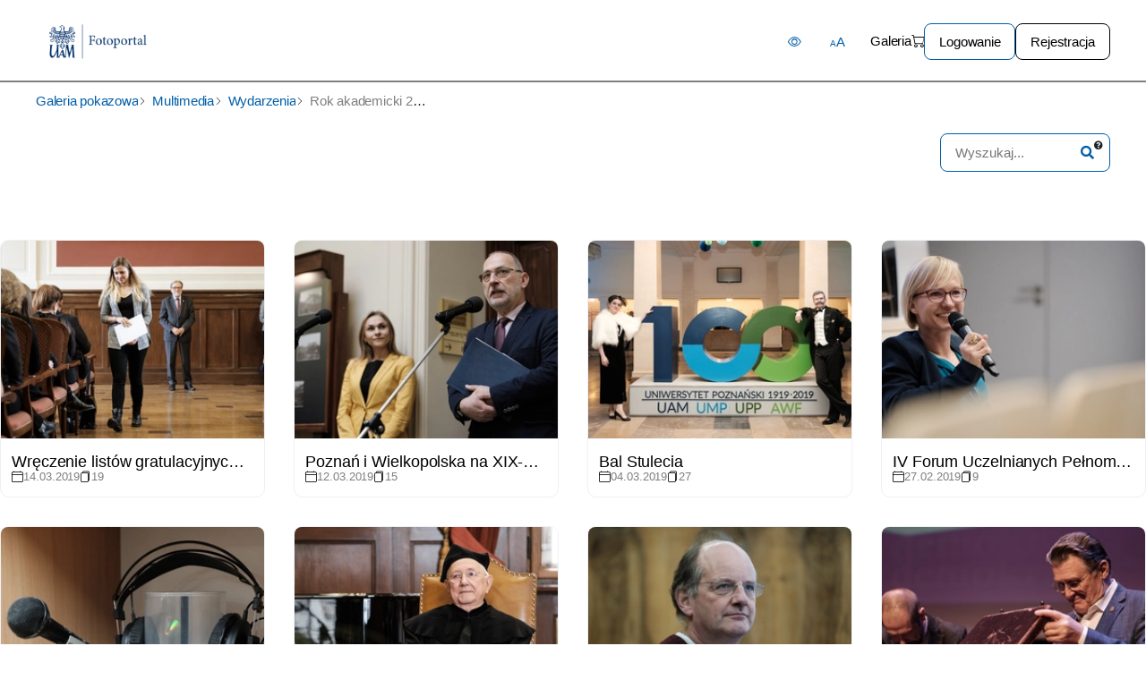

--- FILE ---
content_type: text/html; charset=utf-8
request_url: https://fotoportal.amu.edu.pl/galleries/rok-akademicki-2018-2019?gallery_id=112&page=2
body_size: 10328
content:
<html lang='pl'>
<head>
<title>Fotoportal UAM</title>
<meta content='width=device-width, initial-scale=1, maximum-scale=5' name='viewport'>
<meta name="csrf-param" content="authenticity_token" />
<meta name="csrf-token" content="ks48wuHaRe3_Z_BR4sUmPN2zAXa7v_QwCEvKRSXidqrLynAg8j5iXYO_MytH_0OfUZamSlHIjCqwe_FxOQwLZQ" />

<link rel="stylesheet" href="/assets/application-04024382391bb910584145d8113cf35ef376b55d125bb4516cebeb14ce788597.css" media="screen" />
<link rel="stylesheet" href="/assets/oi_foto/frontend-eece8a2ac4a2b6aa21870bb88efa6774e4c96a0c4c30fac2b86f62d29a5be2c0.css" media="screen" />
<script src="/assets/oi_foto/frontend-85e5d05a3a3814d99e721de3f8965959b627687136844da4456dfe4f44e66254.js"></script>
<script src="/packs/js/application-6aee4b7a213eb80ca7a0.js" data-turbolinks-track="reload"></script>

<link href='/favicon/favicon-96x96.png' rel='icon' sizes='96x96' type='image/png'>
<link href='/favicon/favicon.svg' rel='icon' type='image/svg+xml'>
<link href='/favicon/favicon.ico' rel='shortcut icon'>
<link href='/favicon/apple-touch-icon.png' rel='apple-touch-icon' sizes='180x180'>
<meta content='FotoPortal UAM' name='apple-mobile-web-app-title'>
<link href='/favicon/site.webmanifest' rel='manifest'>

</head>
<body data-controller='oi_foto/galleries'>
<div id='notification-container'>
</div>

<div id='body-wrapper'>
<nav id='oi-foto-frontend-nav'>
<div class='inner'>
<a class="navbar-brand mr-auto" href="/"><img alt="Fotoportal UAM" src="/assets/logo-e783b9a166876d4ea124c12f169de0b443b46279e7d21568d367daede06f0275.png" /></a>
<button aria-label='Contrast' class='nav-link' id='toggle-high-contrast' type='button'>
<i class='bi bi-eye'></i>
</button>
<button aria-label='Font Size' class='nav-link' id='toggle-font-size' type='button'>
AA
</button>
<button aria-controls='oi-foto-frontend-nav-list' aria-expanded='false' aria-haspopup='true' aria-label='Menu' class='navbar-toggler' data-target='#oi-foto-frontend-nav-list' data-toggle='collapse' type='button'>
<i class='bi bi-list'></i>
</button>
<div class='collapse navbar-collapse' id='oi-foto-frontend-nav-list'>
<ul class='navbar-nav'>
<li class='nav-item dropdown gallery-menu active'>
<div class='nav-link dropdown-toggle' data-target='/galleries'>
<a href='/galleries'>
Galeria
</a>
</div>
</li>
<li class='nav-item'>
<a aria-label='Basket' data-target='/my-account/orders/new' href='/my-account/orders/new' id='basket' title='Basket'>
<i class='bi bi-cart'></i>
<span id='basket-count'></span>
</a>
</li>
<li class='nav-item'>
<a class="login-link btn b-secondary" data-turbo="false" data-turbolinks="false" href="/core/users/sign_in">Logowanie</a>
</li>
<li class='nav-item'>
<a class="register-link btn b-primary" data-turbo="false" data-turbolinks="false" href="/core/users/sign_up">Rejestracja</a>
</li>
</ul>
</div>
</div>
</nav>


<div class='second-header-sticky'>
<div id='breadcrumb-wrapper'>
<ol data-default='[[&quot;Galeria pokazowa&quot;,&quot;/galleries&quot;],[&quot;Multimedia&quot;,&quot;/galleries/multimedia/category&quot;],[&quot;Wydarzenia&quot;,&quot;/galleries/wydarzenia-eb6fbd05-4605-4716-bcc9-eabbcee6dbca&quot;],[&quot;Rok akademicki 2018/2019&quot;,&quot;/galleries/rok-akademicki-2018-2019&quot;]]' id='breadcrumb'>
<li><a href="/galleries">Galeria pokazowa</a></li>
<li><a href="/galleries/multimedia/category">Multimedia</a></li>
<li><a href="/galleries/wydarzenia-eb6fbd05-4605-4716-bcc9-eabbcee6dbca">Wydarzenia</a></li>
<li><a href="/galleries/rok-akademicki-2018-2019">Rok akademicki 2018/2019</a></li>
</ol>
</div>

<div id='gallery-box'>
<div class='inner'>
<form id="search" class="font-b1" action="/galleries/search" accept-charset="UTF-8" method="get">
<input aria-labelledby='phrase' id='phrase' minlength='3' name='phrase' placeholder='Wyszukaj...' type='search'>
<button title='Szukaj' type='submit'>
<i class='fas fa-search'></i>
</button>
<div class='search-tooltip' data-placement='bottom' data-toggle='tooltip' title='W celu wyszukania konkretnego układu słów, zastosuj dla danej frazy cudzysłów. Dzięki takiemu zapisowi sygnalizujemy wyszukiwarce, że interesują nas wyniki zawierające dokładnie konkretny układ słów lub konkretne słowo. Przykładowo: Zapytanie &quot;zielony dom&quot; zwróci nam tylko materiały, które zawierają dokładnie taką frazę. Nie zwróci wyników częściowych, czyli materiałów, które pasują dla jednego z tych słów: &quot;zielony&quot; albo &quot;dom&quot;.'>
<i class='fas fa-question-circle'></i>
</div>
</form>

</div>
</div>

</div>
<div class='yieldWrapper'>
<div id='oi-foto-galleries'>
<div class='gallery-list' data-medium-path='/media'>
<div class='box'>
<a class='oi-foto-public-thumb gallery' data-id='208' href='/galleries/wreczenie-listow-gratulacyjnych-stypendystom-ministra-nauki-i-szkolnictwa-wyzszego-oraz-rektora-uam'>
<div class='image'>
<img alt="Wręczenie listów gratulacyjnych stypendystom Ministra Nauki i Szkolnictwa Wyższego oraz Rektora UAM" src="https://fotoportal.amu.edu.pl/rails/active_storage/representations/proxy/eyJfcmFpbHMiOnsibWVzc2FnZSI6IkJBaHBBdkVPIiwiZXhwIjpudWxsLCJwdXIiOiJibG9iX2lkIn19--97c5f223a41d6ffd1314e6fba0cda873c9a26679/eyJfcmFpbHMiOnsibWVzc2FnZSI6IkJBaDdCem9MWm05eWJXRjBPZ2wzWldKd09oTnlaWE5wZW1WZmRHOWZabWxzYkZzSGFRSVRBV2tCenc9PSIsImV4cCI6bnVsbCwicHVyIjoidmFyaWF0aW9uIn19--80b195c2c7cfaf25698a3b92eb9a635cd0a4c077/stypendia_dla_studentow_i_doktorantow_m__18_of_19_.jpg" />
</div>
<div class='meta font-b2'>
<div class='title h5'>Wręczenie listów gratulacyjnych stypendystom Ministra Nauki i Szkolnictwa Wyższego oraz Rektora UAM</div>
<div class='published_at'>
<i class='bi bi-calendar4'></i>
14.03.2019
</div>
<div class='element-count'>
<i class='bi bi-files'></i>
19
</div>
</div>
</a>
</div>
<div class='box'>
<a class='oi-foto-public-thumb gallery' data-id='205' href='/galleries/poznan-i-wielkopolska-na-xix-wiecznych-fotografiach-w-zbiorach-biblioteki-uniwersyteckiej'>
<div class='image'>
<img alt="Poznań i Wielkopolska na XIX-wiecznych fotografiach w zbiorach Biblioteki Uniwersyteckiej" src="https://fotoportal.amu.edu.pl/rails/active_storage/representations/proxy/eyJfcmFpbHMiOnsibWVzc2FnZSI6IkJBaHBBckFPIiwiZXhwIjpudWxsLCJwdXIiOiJibG9iX2lkIn19--874c89427429b5a8c705a4695dfd9585202b3fae/eyJfcmFpbHMiOnsibWVzc2FnZSI6IkJBaDdCem9MWm05eWJXRjBPZ2wzWldKd09oTnlaWE5wZW1WZmRHOWZabWxzYkZzSGFRSVRBV2tCenc9PSIsImV4cCI6bnVsbCwicHVyIjoidmFyaWF0aW9uIn19--80b195c2c7cfaf25698a3b92eb9a635cd0a4c077/wystawa_poznan_i_wielkopolska_19_wiek_BU_m__6_of_15_.jpg" />
</div>
<div class='meta font-b2'>
<div class='title h5'>Poznań i Wielkopolska na XIX-wiecznych fotografiach w zbiorach Biblioteki Uniwersyteckiej</div>
<div class='published_at'>
<i class='bi bi-calendar4'></i>
12.03.2019
</div>
<div class='element-count'>
<i class='bi bi-files'></i>
15
</div>
</div>
</a>
</div>
<div class='box'>
<a class='oi-foto-public-thumb gallery' data-id='204' href='/galleries/bal-stulecia'>
<div class='image'>
<img alt="Bal Stulecia" src="https://fotoportal.amu.edu.pl/rails/active_storage/representations/proxy/eyJfcmFpbHMiOnsibWVzc2FnZSI6IkJBaHBBcVFPIiwiZXhwIjpudWxsLCJwdXIiOiJibG9iX2lkIn19--e756b883f0949268c41bc20adaef9032983cbf9f/eyJfcmFpbHMiOnsibWVzc2FnZSI6IkJBaDdCem9MWm05eWJXRjBPZ2wzWldKd09oTnlaWE5wZW1WZmRHOWZabWxzYkZzSGFRSVRBV2tCenc9PSIsImV4cCI6bnVsbCwicHVyIjoidmFyaWF0aW9uIn19--80b195c2c7cfaf25698a3b92eb9a635cd0a4c077/bal_na_100_par_prasa__19_of_27_.jpg" />
</div>
<div class='meta font-b2'>
<div class='title h5'>Bal Stulecia</div>
<div class='published_at'>
<i class='bi bi-calendar4'></i>
04.03.2019
</div>
<div class='element-count'>
<i class='bi bi-files'></i>
27
</div>
</div>
</a>
</div>
<div class='box'>
<a class='oi-foto-public-thumb gallery' data-id='203' href='/galleries/iv-forum-uczelnianych-pelnomocnikow-ds-osob-z-niepelnosprawnosciami'>
<div class='image'>
<img alt="IV Forum Uczelnianych Pełnomocników ds. Osób z Niepełnosprawnościami" src="https://fotoportal.amu.edu.pl/rails/active_storage/representations/proxy/eyJfcmFpbHMiOnsibWVzc2FnZSI6IkJBaHBBb2dPIiwiZXhwIjpudWxsLCJwdXIiOiJibG9iX2lkIn19--165f28769e910a2437cff3599565d02a28bbb4ef/eyJfcmFpbHMiOnsibWVzc2FnZSI6IkJBaDdCem9MWm05eWJXRjBPZ2wzWldKd09oTnlaWE5wZW1WZmRHOWZabWxzYkZzSGFRSVRBV2tCenc9PSIsImV4cCI6bnVsbCwicHVyIjoidmFyaWF0aW9uIn19--80b195c2c7cfaf25698a3b92eb9a635cd0a4c077/IV_forum_ds_osob_z_niepelnosprawnosciami_ania_rutz_m__1_of_9_.jpg" />
</div>
<div class='meta font-b2'>
<div class='title h5'>IV Forum Uczelnianych Pełnomocników ds. Osób z Niepełnosprawnościami</div>
<div class='published_at'>
<i class='bi bi-calendar4'></i>
27.02.2019
</div>
<div class='element-count'>
<i class='bi bi-files'></i>
9
</div>
</div>
</a>
</div>
<div class='box'>
<a class='oi-foto-public-thumb gallery' data-id='209' href='/galleries/pracownia-dialektologiczna-dzien-dialektologa'>
<div class='image'>
<img alt="Pracownia Dialektologiczna - Dzień Dialektologa" src="https://fotoportal.amu.edu.pl/rails/active_storage/representations/proxy/eyJfcmFpbHMiOnsibWVzc2FnZSI6IkJBaHBBdjBPIiwiZXhwIjpudWxsLCJwdXIiOiJibG9iX2lkIn19--38802bb98fb2dea8906ffbc55a19ad17eb155d07/eyJfcmFpbHMiOnsibWVzc2FnZSI6IkJBaDdCem9MWm05eWJXRjBPZ2wzWldKd09oTnlaWE5wZW1WZmRHOWZabWxzYkZzSGFRSVRBV2tCenc9PSIsImV4cCI6bnVsbCwicHVyIjoidmFyaWF0aW9uIn19--80b195c2c7cfaf25698a3b92eb9a635cd0a4c077/2019_0306_22251400.jpg" />
</div>
<div class='meta font-b2'>
<div class='title h5'>Pracownia Dialektologiczna - Dzień Dialektologa</div>
<div class='published_at'>
<i class='bi bi-calendar4'></i>
14.03.2019
</div>
<div class='element-count'>
<i class='bi bi-files'></i>
14
</div>
</div>
</a>
</div>
<div class='box'>
<a class='oi-foto-public-thumb gallery' data-id='210' href='/galleries/odnowienie-doktoratu-prof-benicjusza-glebockiego'>
<div class='image'>
<img alt="Odnowienie doktoratu prof. Benicjusza Głębockiego" src="https://fotoportal.amu.edu.pl/rails/active_storage/representations/proxy/eyJfcmFpbHMiOnsibWVzc2FnZSI6IkJBaHBBZ01QIiwiZXhwIjpudWxsLCJwdXIiOiJibG9iX2lkIn19--d278f0ad07bd7a28d3c0438d2ec607ff351a3410/eyJfcmFpbHMiOnsibWVzc2FnZSI6IkJBaDdCem9MWm05eWJXRjBPZ2wzWldKd09oTnlaWE5wZW1WZmRHOWZabWxzYkZzSGFRSVRBV2tCenc9PSIsImV4cCI6bnVsbCwicHVyIjoidmFyaWF0aW9uIn19--80b195c2c7cfaf25698a3b92eb9a635cd0a4c077/odnowienie_doktoratu_prof_benicjusz_glebocki_m__3_of_24_.jpg" />
</div>
<div class='meta font-b2'>
<div class='title h5'>Odnowienie doktoratu prof. Benicjusza Głębockiego</div>
<div class='published_at'>
<i class='bi bi-calendar4'></i>
14.03.2019
</div>
<div class='element-count'>
<i class='bi bi-files'></i>
24
</div>
</div>
</a>
</div>
<div class='box'>
<a class='oi-foto-public-thumb gallery' data-id='202' href='/galleries/prof-johannes-muller-wyrozniony-medalem-uam'>
<div class='image'>
<img alt="Prof. Johannes Müller wyróżniony medalem UAM" src="https://fotoportal.amu.edu.pl/rails/active_storage/representations/proxy/eyJfcmFpbHMiOnsibWVzc2FnZSI6IkJBaHBBblVPIiwiZXhwIjpudWxsLCJwdXIiOiJibG9iX2lkIn19--23ae9df03cbb0304bc51e000f85f460b066a59c7/eyJfcmFpbHMiOnsibWVzc2FnZSI6IkJBaDdCem9MWm05eWJXRjBPZ2wzWldKd09oTnlaWE5wZW1WZmRHOWZabWxzYkZzSGFRSVRBV2tCenc9PSIsImV4cCI6bnVsbCwicHVyIjoidmFyaWF0aW9uIn19--80b195c2c7cfaf25698a3b92eb9a635cd0a4c077/medal_prof_johannes_muller_m__2_of_20_.jpg" />
</div>
<div class='meta font-b2'>
<div class='title h5'>Prof. Johannes Müller wyróżniony medalem UAM</div>
<div class='published_at'>
<i class='bi bi-calendar4'></i>
27.02.2019
</div>
<div class='element-count'>
<i class='bi bi-files'></i>
20
</div>
</div>
</a>
</div>
<div class='box'>
<a class='oi-foto-public-thumb gallery' data-id='201' href='/galleries/debata-jezyk-i-demokracja'>
<div class='image'>
<img alt="Debata „Język i demokracja”" src="https://fotoportal.amu.edu.pl/rails/active_storage/representations/proxy/eyJfcmFpbHMiOnsibWVzc2FnZSI6IkJBaHBBbWNPIiwiZXhwIjpudWxsLCJwdXIiOiJibG9iX2lkIn19--b17714450f26b8f4e36c87bfa5d592453f1e25f2/eyJfcmFpbHMiOnsibWVzc2FnZSI6IkJBaDdCem9MWm05eWJXRjBPZ2wzWldKd09oTnlaWE5wZW1WZmRHOWZabWxzYkZzSGFRSVRBV2tCenc9PSIsImV4cCI6bnVsbCwicHVyIjoidmFyaWF0aW9uIn19--80b195c2c7cfaf25698a3b92eb9a635cd0a4c077/debata_jezyk_i_demokracja_bralczyk_zalczyk__4_of_32_male.jpg" />
</div>
<div class='meta font-b2'>
<div class='title h5'>Debata „Język i demokracja”</div>
<div class='published_at'>
<i class='bi bi-calendar4'></i>
27.02.2019
</div>
<div class='element-count'>
<i class='bi bi-files'></i>
26
</div>
</div>
</a>
</div>
<div class='box'>
<a class='oi-foto-public-thumb gallery' data-id='199' href='/galleries/xxiii-zjazd-porozumienia-dziekanow-wydzialow-chemicznych'>
<div class='image'>
<img alt="XXIII Zjazd Porozumienia Dziekanów Wydziałów Chemicznych" src="https://fotoportal.amu.edu.pl/rails/active_storage/representations/proxy/eyJfcmFpbHMiOnsibWVzc2FnZSI6IkJBaHBBandPIiwiZXhwIjpudWxsLCJwdXIiOiJibG9iX2lkIn19--4423edb76262b58d08fa1dee73e32cc25b9d00df/eyJfcmFpbHMiOnsibWVzc2FnZSI6IkJBaDdCem9MWm05eWJXRjBPZ2wzWldKd09oTnlaWE5wZW1WZmRHOWZabWxzYkZzSGFRSVRBV2tCenc9PSIsImV4cCI6bnVsbCwicHVyIjoidmFyaWF0aW9uIn19--80b195c2c7cfaf25698a3b92eb9a635cd0a4c077/23_Zjazd_Porozumienia_Dziekanow_Wydzialow_Chemicznych_chemia_m-12.jpg" />
</div>
<div class='meta font-b2'>
<div class='title h5'>XXIII Zjazd Porozumienia Dziekanów Wydziałów Chemicznych</div>
<div class='published_at'>
<i class='bi bi-calendar4'></i>
08.02.2019
</div>
<div class='element-count'>
<i class='bi bi-files'></i>
13
</div>
</div>
</a>
</div>
<div class='box'>
<a class='oi-foto-public-thumb gallery' data-id='198' href='/galleries/24-poznanski-przeglad-ksiazki-naukowej'>
<div class='image'>
<img alt="24 Poznański Przegląd Książki Naukowej" src="https://fotoportal.amu.edu.pl/rails/active_storage/representations/proxy/eyJfcmFpbHMiOnsibWVzc2FnZSI6IkJBaHBBaDBPIiwiZXhwIjpudWxsLCJwdXIiOiJibG9iX2lkIn19--26d68ab552923dec7d4f2d2e77af06b19ad9335e/eyJfcmFpbHMiOnsibWVzc2FnZSI6IkJBaDdCem9MWm05eWJXRjBPZ2wzWldKd09oTnlaWE5wZW1WZmRHOWZabWxzYkZzSGFRSVRBV2tCenc9PSIsImV4cCI6bnVsbCwicHVyIjoidmFyaWF0aW9uIn19--80b195c2c7cfaf25698a3b92eb9a635cd0a4c077/24_poznanski_przeglad_ksiazki_naukowej_m__1_of_22_.jpg" />
</div>
<div class='meta font-b2'>
<div class='title h5'>24 Poznański Przegląd Książki Naukowej</div>
<div class='published_at'>
<i class='bi bi-calendar4'></i>
04.02.2019
</div>
<div class='element-count'>
<i class='bi bi-files'></i>
22
</div>
</div>
</a>
</div>
<div class='box'>
<a class='oi-foto-public-thumb gallery' data-id='200' href='/galleries/demokratyczne-wybory-prawo-standardy-gwarancje-praktyka-konferencja-naukowa-na-wnpid-z-okazji-100-lecia-wyborow-parlamentarnych'>
<div class='image'>
<img alt="Demokratyczne wybory. Prawo, standardy, gwarancje, praktyka - konferencja naukowa na WNPiD z okazji 100-lecia wyborów parlamentarnych" src="https://fotoportal.amu.edu.pl/rails/active_storage/representations/proxy/eyJfcmFpbHMiOnsibWVzc2FnZSI6IkJBaHBBbVlPIiwiZXhwIjpudWxsLCJwdXIiOiJibG9iX2lkIn19--4dc450615c68e211b6c8cefdfb309ee0af3b83f1/eyJfcmFpbHMiOnsibWVzc2FnZSI6IkJBaDdCem9MWm05eWJXRjBPZ2wzWldKd09oTnlaWE5wZW1WZmRHOWZabWxzYkZzSGFRSVRBV2tCenc9PSIsImV4cCI6bnVsbCwicHVyIjoidmFyaWF0aW9uIn19--80b195c2c7cfaf25698a3b92eb9a635cd0a4c077/B97EA297-1DFE-4DED-9143-84D59DA8263A.jpeg" />
</div>
<div class='meta font-b2'>
<div class='title h5'>Demokratyczne wybory. Prawo, standardy, gwarancje, praktyka - konferencja naukowa na WNPiD z okazji 100-lecia wyborów parlamentarnych</div>
<div class='published_at'>
<i class='bi bi-calendar4'></i>
26.02.2019
</div>
<div class='element-count'>
<i class='bi bi-files'></i>
26
</div>
</div>
</a>
</div>
<div class='box'>
<a class='oi-foto-public-thumb gallery' data-id='197' href='/galleries/koncert-muzyczny-bukiet-dla-stulatka-b51efde3-2941-4ab7-af97-94333a210b24'>
<div class='image'>
<img alt="Koncert &quot;Muzyczny Bukiet dla Stulatka&quot;" src="https://fotoportal.amu.edu.pl/rails/active_storage/representations/proxy/eyJfcmFpbHMiOnsibWVzc2FnZSI6IkJBaHBBaGNPIiwiZXhwIjpudWxsLCJwdXIiOiJibG9iX2lkIn19--c9a52cf8d243a032db3aaf2bf9fcaa8793b78e82/eyJfcmFpbHMiOnsibWVzc2FnZSI6IkJBaDdCem9MWm05eWJXRjBPZ2wzWldKd09oTnlaWE5wZW1WZmRHOWZabWxzYkZzSGFRSVRBV2tCenc9PSIsImV4cCI6bnVsbCwicHVyIjoidmFyaWF0aW9uIn19--80b195c2c7cfaf25698a3b92eb9a635cd0a4c077/konert_bukiet_dla_stulatka_wpa_kalisz_m-16.jpg" />
</div>
<div class='meta font-b2'>
<div class='title h5'>Koncert &quot;Muzyczny Bukiet dla Stulatka&quot;</div>
<div class='published_at'>
<i class='bi bi-calendar4'></i>
04.02.2019
</div>
<div class='element-count'>
<i class='bi bi-files'></i>
21
</div>
</div>
</a>
</div>
<div class='box'>
<a class='oi-foto-public-thumb gallery' data-id='195' href='/galleries/uroczystosc-wreczenia-medalu-homini-vere-academico-prof-bozenie-chrzastowskiej'>
<div class='image'>
<img alt="Uroczystość wręczenia Medalu Homini Vere Academico prof. Bożenie Chrząstowskiej" src="https://fotoportal.amu.edu.pl/rails/active_storage/representations/proxy/eyJfcmFpbHMiOnsibWVzc2FnZSI6IkJBaHBBdjBOIiwiZXhwIjpudWxsLCJwdXIiOiJibG9iX2lkIn19--97634bfb0b72ff30b7aadf9e15fa38123e5e75c7/eyJfcmFpbHMiOnsibWVzc2FnZSI6IkJBaDdCem9MWm05eWJXRjBPZ2wzWldKd09oTnlaWE5wZW1WZmRHOWZabWxzYkZzSGFRSVRBV2tCenc9PSIsImV4cCI6bnVsbCwicHVyIjoidmFyaWF0aW9uIn19--80b195c2c7cfaf25698a3b92eb9a635cd0a4c077/hva1.JPG" />
</div>
<div class='meta font-b2'>
<div class='title h5'>Uroczystość wręczenia Medalu Homini Vere Academico prof. Bożenie Chrząstowskiej</div>
<div class='published_at'>
<i class='bi bi-calendar4'></i>
31.01.2019
</div>
<div class='element-count'>
<i class='bi bi-files'></i>
20
</div>
</div>
</a>
</div>
<div class='box'>
<a class='oi-foto-public-thumb gallery' data-id='193' href='/galleries/filologowie-dla-agnieszki-kiermasz-charytatywny'>
<div class='image'>
<img alt="Filologowie dla Agnieszki - kiermasz charytatywny" src="https://fotoportal.amu.edu.pl/rails/active_storage/representations/proxy/eyJfcmFpbHMiOnsibWVzc2FnZSI6IkJBaHBBdVFOIiwiZXhwIjpudWxsLCJwdXIiOiJibG9iX2lkIn19--cff4f4c5ae29e106da66f6cf4f2b959778065d61/eyJfcmFpbHMiOnsibWVzc2FnZSI6IkJBaDdCem9MWm05eWJXRjBPZ2wzWldKd09oTnlaWE5wZW1WZmRHOWZabWxzYkZzSGFRSVRBV2tCenc9PSIsImV4cCI6bnVsbCwicHVyIjoidmFyaWF0aW9uIn19--80b195c2c7cfaf25698a3b92eb9a635cd0a4c077/filologowie_dla_agnieszki_licytacja_protonem_w_raka_m__15_of_17_.jpg" />
</div>
<div class='meta font-b2'>
<div class='title h5'>Filologowie dla Agnieszki - kiermasz charytatywny</div>
<div class='published_at'>
<i class='bi bi-calendar4'></i>
29.01.2019
</div>
<div class='element-count'>
<i class='bi bi-files'></i>
17
</div>
</div>
</a>
</div>
<div class='box'>
<a class='oi-foto-public-thumb gallery' data-id='194' href='/galleries/polska-szkola-filmowa-sesja-naukowa-i-promocja-ksiazki-prof-marka-hendrykowskiego'>
<div class='image'>
<img alt="Polska Szkoła Filmowa - sesja naukowa i promocja książki prof Marka Hendrykowskiego" src="https://fotoportal.amu.edu.pl/rails/active_storage/representations/proxy/eyJfcmFpbHMiOnsibWVzc2FnZSI6IkJBaHBBdThOIiwiZXhwIjpudWxsLCJwdXIiOiJibG9iX2lkIn19--41d676be3cf83bd8001586785cd6584a1f134ca0/eyJfcmFpbHMiOnsibWVzc2FnZSI6IkJBaDdCem9MWm05eWJXRjBPZ2wzWldKd09oTnlaWE5wZW1WZmRHOWZabWxzYkZzSGFRSVRBV2tCenc9PSIsImV4cCI6bnVsbCwicHVyIjoidmFyaWF0aW9uIn19--80b195c2c7cfaf25698a3b92eb9a635cd0a4c077/polska_szkola_filmowa_seminarium_prof_marek_hendrykowski_m__8_of_13_.jpg" />
</div>
<div class='meta font-b2'>
<div class='title h5'>Polska Szkoła Filmowa - sesja naukowa i promocja książki prof Marka Hendrykowskiego</div>
<div class='published_at'>
<i class='bi bi-calendar4'></i>
29.01.2019
</div>
<div class='element-count'>
<i class='bi bi-files'></i>
13
</div>
</div>
</a>
</div>
<div class='box'>
<a class='oi-foto-public-thumb gallery' data-id='192' href='/galleries/inauguracja-100-lecia-poznanskiego-osrodka-geograficznego'>
<div class='image'>
<img alt="Inauguracja 100-lecia poznańskiego ośrodka geograficznego" src="https://fotoportal.amu.edu.pl/rails/active_storage/representations/proxy/eyJfcmFpbHMiOnsibWVzc2FnZSI6IkJBaHBBczBOIiwiZXhwIjpudWxsLCJwdXIiOiJibG9iX2lkIn19--d4212fb1636d08e9f316147f5ba04105ee6bddab/eyJfcmFpbHMiOnsibWVzc2FnZSI6IkJBaDdCem9MWm05eWJXRjBPZ2wzWldKd09oTnlaWE5wZW1WZmRHOWZabWxzYkZzSGFRSVRBV2tCenc9PSIsImV4cCI6bnVsbCwicHVyIjoidmFyaWF0aW9uIn19--80b195c2c7cfaf25698a3b92eb9a635cd0a4c077/100_lecie_geografii_m__6_of_14_.jpg" />
</div>
<div class='meta font-b2'>
<div class='title h5'>Inauguracja 100-lecia poznańskiego ośrodka geograficznego</div>
<div class='published_at'>
<i class='bi bi-calendar4'></i>
29.01.2019
</div>
<div class='element-count'>
<i class='bi bi-files'></i>
14
</div>
</div>
</a>
</div>
<div class='box'>
<a class='oi-foto-public-thumb gallery' data-id='219' href='/galleries/rozstrzygniecie-konkursu-polacy-i-niemcy-w-europie'>
<div class='image'>
<img alt="Rozstrzygnięcie konkursu &quot;Polacy i Niemcy w Europie&quot;" src="https://fotoportal.amu.edu.pl/rails/active_storage/representations/proxy/eyJfcmFpbHMiOnsibWVzc2FnZSI6IkJBaHBBclVQIiwiZXhwIjpudWxsLCJwdXIiOiJibG9iX2lkIn19--d654b6f4c0eca5e71d2cfcb85510d01fcbec2040/eyJfcmFpbHMiOnsibWVzc2FnZSI6IkJBaDdCem9MWm05eWJXRjBPZ2wzWldKd09oTnlaWE5wZW1WZmRHOWZabWxzYkZzSGFRSVRBV2tCenc9PSIsImV4cCI6bnVsbCwicHVyIjoidmFyaWF0aW9uIn19--80b195c2c7cfaf25698a3b92eb9a635cd0a4c077/10768199584_IMG_0277.jpeg" />
</div>
<div class='meta font-b2'>
<div class='title h5'>Rozstrzygnięcie konkursu &quot;Polacy i Niemcy w Europie&quot;</div>
<div class='published_at'>
<i class='bi bi-calendar4'></i>
26.03.2019
</div>
<div class='element-count'>
<i class='bi bi-files'></i>
13
</div>
</div>
</a>
</div>
<div class='box'>
<a class='oi-foto-public-thumb gallery' data-id='190' href='/galleries/seminarium-beststudentgrant'>
<div class='image'>
<img alt="Seminarium BESTStudentGRANT" src="https://fotoportal.amu.edu.pl/rails/active_storage/representations/proxy/eyJfcmFpbHMiOnsibWVzc2FnZSI6IkJBaHBBcnNOIiwiZXhwIjpudWxsLCJwdXIiOiJibG9iX2lkIn19--7354683e726b37fceb944bc86aa06f9ed0299b55/eyJfcmFpbHMiOnsibWVzc2FnZSI6IkJBaDdCem9MWm05eWJXRjBPZ2wzWldKd09oTnlaWE5wZW1WZmRHOWZabWxzYkZzSGFRSVRBV2tCenc9PSIsImV4cCI6bnVsbCwicHVyIjoidmFyaWF0aW9uIn19--80b195c2c7cfaf25698a3b92eb9a635cd0a4c077/best_student_semmminar_seminarium_m__12_of_16_.jpg" />
</div>
<div class='meta font-b2'>
<div class='title h5'>Seminarium BESTStudentGRANT</div>
<div class='published_at'>
<i class='bi bi-calendar4'></i>
24.01.2019
</div>
<div class='element-count'>
<i class='bi bi-files'></i>
15
</div>
</div>
</a>
</div>
<div class='box'>
<a class='oi-foto-public-thumb gallery' data-id='188' href='/galleries/seminarium-szkola-doktorska-nowa-jakosc-i-wyzwania-dla-uam'>
<div class='image'>
<img alt="Seminarium „Szkoła doktorska – nowa jakość i wyzwania dla UAM”" src="https://fotoportal.amu.edu.pl/rails/active_storage/representations/proxy/eyJfcmFpbHMiOnsibWVzc2FnZSI6IkJBaHBBb2NOIiwiZXhwIjpudWxsLCJwdXIiOiJibG9iX2lkIn19--b7dcacf0cfd40369941fd653288f0e01e2027a7f/eyJfcmFpbHMiOnsibWVzc2FnZSI6IkJBaDdCem9MWm05eWJXRjBPZ2wzWldKd09oTnlaWE5wZW1WZmRHOWZabWxzYkZzSGFRSVRBV2tCenc9PSIsImV4cCI6bnVsbCwicHVyIjoidmFyaWF0aW9uIn19--80b195c2c7cfaf25698a3b92eb9a635cd0a4c077/szkola_doktorska_konferencja_rektorat_spotkanie_doktorzy_m__1_of_15_.jpg" />
</div>
<div class='meta font-b2'>
<div class='title h5'>Seminarium „Szkoła doktorska – nowa jakość i wyzwania dla UAM”</div>
<div class='published_at'>
<i class='bi bi-calendar4'></i>
23.01.2019
</div>
<div class='element-count'>
<i class='bi bi-files'></i>
15
</div>
</div>
</a>
</div>
<div class='box'>
<a class='oi-foto-public-thumb gallery' data-id='218' href='/galleries/wystawa-insygnia-rektorskie-wyzszych-uczelni-panstwowych-w-poznaniu'>
<div class='image'>
<img alt="Wystawa „Insygnia rektorskie wyższych uczelni państwowych w Poznaniu”" src="https://fotoportal.amu.edu.pl/rails/active_storage/representations/proxy/eyJfcmFpbHMiOnsibWVzc2FnZSI6IkJBaHBBcWdQIiwiZXhwIjpudWxsLCJwdXIiOiJibG9iX2lkIn19--432377529d6df3095dff4f39553de611a94b7805/eyJfcmFpbHMiOnsibWVzc2FnZSI6IkJBaDdCem9MWm05eWJXRjBPZ2wzWldKd09oTnlaWE5wZW1WZmRHOWZabWxzYkZzSGFRSVRBV2tCenc9PSIsImV4cCI6bnVsbCwicHVyIjoidmFyaWF0aW9uIn19--80b195c2c7cfaf25698a3b92eb9a635cd0a4c077/10753571456_IMG_9106.jpeg" />
</div>
<div class='meta font-b2'>
<div class='title h5'>Wystawa „Insygnia rektorskie wyższych uczelni państwowych w Poznaniu”</div>
<div class='published_at'>
<i class='bi bi-calendar4'></i>
26.03.2019
</div>
<div class='element-count'>
<i class='bi bi-files'></i>
36
</div>
</div>
</a>
</div>
<div class='box'>
<a class='oi-foto-public-thumb gallery' data-id='186' href='/galleries/gala-wielkopolskiego-rankingu-liceow-i-technikow-perspektywy-2019'>
<div class='image'>
<img alt="Gala Wielkopolskiego Rankingu Liceów i Techników Perspektywy 2019" src="https://fotoportal.amu.edu.pl/rails/active_storage/representations/proxy/eyJfcmFpbHMiOnsibWVzc2FnZSI6IkJBaHBBaklOIiwiZXhwIjpudWxsLCJwdXIiOiJibG9iX2lkIn19--7544f0187d778b72ee6d2d44ce21d1448b45cc24/eyJfcmFpbHMiOnsibWVzc2FnZSI6IkJBaDdCem9MWm05eWJXRjBPZ2wzWldKd09oTnlaWE5wZW1WZmRHOWZabWxzYkZzSGFRSVRBV2tCenc9PSIsImV4cCI6bnVsbCwicHVyIjoidmFyaWF0aW9uIn19--80b195c2c7cfaf25698a3b92eb9a635cd0a4c077/IMG_6551.JPG" />
</div>
<div class='meta font-b2'>
<div class='title h5'>Gala Wielkopolskiego Rankingu Liceów i Techników Perspektywy 2019</div>
<div class='published_at'>
<i class='bi bi-calendar4'></i>
15.01.2019
</div>
<div class='element-count'>
<i class='bi bi-files'></i>
78
</div>
</div>
</a>
</div>
<div class='box'>
<a class='oi-foto-public-thumb gallery' data-id='189' href='/galleries/noc-biologow-2019'>
<div class='image'>
<img alt="Noc Biologów 2019" src="https://fotoportal.amu.edu.pl/rails/active_storage/representations/proxy/eyJfcmFpbHMiOnsibWVzc2FnZSI6IkJBaHBBcW9OIiwiZXhwIjpudWxsLCJwdXIiOiJibG9iX2lkIn19--a7af03ef36b5b47c37fec22a5b5418efdaa951a9/eyJfcmFpbHMiOnsibWVzc2FnZSI6IkJBaDdCem9MWm05eWJXRjBPZ2wzWldKd09oTnlaWE5wZW1WZmRHOWZabWxzYkZzSGFRSVRBV2tCenc9PSIsImV4cCI6bnVsbCwicHVyIjoidmFyaWF0aW9uIn19--80b195c2c7cfaf25698a3b92eb9a635cd0a4c077/noc_biologow_2019_m__22_of_28_.jpg" />
</div>
<div class='meta font-b2'>
<div class='title h5'>Noc Biologów 2019</div>
<div class='published_at'>
<i class='bi bi-calendar4'></i>
23.01.2019
</div>
<div class='element-count'>
<i class='bi bi-files'></i>
28
</div>
</div>
</a>
</div>
<div class='box'>
<a class='oi-foto-public-thumb gallery' data-id='185' href='/galleries/otwarcie-wystawy-pierwsze-uczone-uniwersytetu-poznanskiego-1919-1939'>
<div class='image'>
<img alt="Otwarcie wystawy &quot;Pierwsze Uczone Uniwersytetu Poznańskiego 1919 - 1939&quot;" src="https://fotoportal.amu.edu.pl/rails/active_storage/representations/proxy/eyJfcmFpbHMiOnsibWVzc2FnZSI6IkJBaHBBaFFOIiwiZXhwIjpudWxsLCJwdXIiOiJibG9iX2lkIn19--2bf79169a7a08e344e694e4756d7c6e34e605936/eyJfcmFpbHMiOnsibWVzc2FnZSI6IkJBaDdCem9MWm05eWJXRjBPZ2wzWldKd09oTnlaWE5wZW1WZmRHOWZabWxzYkZzSGFRSVRBV2tCenc9PSIsImV4cCI6bnVsbCwicHVyIjoidmFyaWF0aW9uIn19--80b195c2c7cfaf25698a3b92eb9a635cd0a4c077/gdy_nauka_jest_kobieta_wystawa_maius_rektor_zona_m__9_of_13_.jpg" />
</div>
<div class='meta font-b2'>
<div class='title h5'>Otwarcie wystawy &quot;Pierwsze Uczone Uniwersytetu Poznańskiego 1919 - 1939&quot;</div>
<div class='published_at'>
<i class='bi bi-calendar4'></i>
10.01.2019
</div>
<div class='element-count'>
<i class='bi bi-files'></i>
13
</div>
</div>
</a>
</div>
<div class='box'>
<a class='oi-foto-public-thumb gallery' data-id='184' href='/galleries/koncert-noworoczny-2019'>
<div class='image'>
<img alt="Koncert Noworoczny 2019" src="https://fotoportal.amu.edu.pl/rails/active_storage/representations/proxy/eyJfcmFpbHMiOnsibWVzc2FnZSI6IkJBaHBBdTBNIiwiZXhwIjpudWxsLCJwdXIiOiJibG9iX2lkIn19--a117302c85694017c3a8ee71ec266165724bcc7c/eyJfcmFpbHMiOnsibWVzc2FnZSI6IkJBaDdCem9MWm05eWJXRjBPZ2wzWldKd09oTnlaWE5wZW1WZmRHOWZabWxzYkZzSGFRSVRBV2tCenc9PSIsImV4cCI6bnVsbCwicHVyIjoidmFyaWF0aW9uIn19--80b195c2c7cfaf25698a3b92eb9a635cd0a4c077/koncert_noworoczny_m__12_of_42_.jpg" />
</div>
<div class='meta font-b2'>
<div class='title h5'>Koncert Noworoczny 2019</div>
<div class='published_at'>
<i class='bi bi-calendar4'></i>
08.01.2019
</div>
<div class='element-count'>
<i class='bi bi-files'></i>
42
</div>
</div>
</a>
</div>
<div class='box'>
<a class='oi-foto-public-thumb gallery' data-id='187' href='/galleries/best-student-grant-wreczenie-stypendiow'>
<div class='image'>
<img alt="Best Student Grant - wręczenie stypendiów" src="https://fotoportal.amu.edu.pl/rails/active_storage/representations/proxy/eyJfcmFpbHMiOnsibWVzc2FnZSI6IkJBaHBBb1VOIiwiZXhwIjpudWxsLCJwdXIiOiJibG9iX2lkIn19--bcb27fb27094f459dd83c7368554eb595970933f/eyJfcmFpbHMiOnsibWVzc2FnZSI6IkJBaDdCem9MWm05eWJXRjBPZ2wzWldKd09oTnlaWE5wZW1WZmRHOWZabWxzYkZzSGFRSVRBV2tCenc9PSIsImV4cCI6bnVsbCwicHVyIjoidmFyaWF0aW9uIn19--80b195c2c7cfaf25698a3b92eb9a635cd0a4c077/best_student_grant_2019_m__30_of_30_.jpg" />
</div>
<div class='meta font-b2'>
<div class='title h5'>Best Student Grant - wręczenie stypendiów</div>
<div class='published_at'>
<i class='bi bi-calendar4'></i>
21.01.2019
</div>
<div class='element-count'>
<i class='bi bi-files'></i>
31
</div>
</div>
</a>
</div>
<div class='box'>
<a class='oi-foto-public-thumb gallery' data-id='182' href='/galleries/konferencja-prasowa-na-temat-12-pko-poznan-polmaratonu-oraz-polmaratonu-100-lecia-uniwersytetu-poznanskiego'>
<div class='image'>
<img alt="Konferencja prasowa na temat 12. PKO Poznań Półmaratonu oraz Półmaratonu 100-lecia Uniwersytetu Poznańskiego" src="https://fotoportal.amu.edu.pl/rails/active_storage/representations/proxy/eyJfcmFpbHMiOnsibWVzc2FnZSI6IkJBaHBBdGtNIiwiZXhwIjpudWxsLCJwdXIiOiJibG9iX2lkIn19--bf53d18db4cb97d16eb3ce3d5f2cf19cc429d049/eyJfcmFpbHMiOnsibWVzc2FnZSI6IkJBaDdCem9MWm05eWJXRjBPZ2wzWldKd09oTnlaWE5wZW1WZmRHOWZabWxzYkZzSGFRSVRBV2tCenc9PSIsImV4cCI6bnVsbCwicHVyIjoidmFyaWF0aW9uIn19--80b195c2c7cfaf25698a3b92eb9a635cd0a4c077/konferencja_polmaraton_bieg_100_lecie_up_m__4_of_12_.jpg" />
</div>
<div class='meta font-b2'>
<div class='title h5'>Konferencja prasowa na temat 12. PKO Poznań Półmaratonu oraz Półmaratonu 100-lecia Uniwersytetu Poznańskiego</div>
<div class='published_at'>
<i class='bi bi-calendar4'></i>
07.01.2019
</div>
<div class='element-count'>
<i class='bi bi-files'></i>
28
</div>
</div>
</a>
</div>
<div class='box'>
<a class='oi-foto-public-thumb gallery' data-id='180' href='/galleries/senat-na-wydziale-historycznym-uam'>
<div class='image'>
<img alt="Senat na Wydziale Historycznym UAM" src="https://fotoportal.amu.edu.pl/rails/active_storage/representations/proxy/eyJfcmFpbHMiOnsibWVzc2FnZSI6IkJBaHBBck1NIiwiZXhwIjpudWxsLCJwdXIiOiJibG9iX2lkIn19--5794683f5edb0704e396706cea99e85a6c258e0d/eyJfcmFpbHMiOnsibWVzc2FnZSI6IkJBaDdCem9MWm05eWJXRjBPZ2wzWldKd09oTnlaWE5wZW1WZmRHOWZabWxzYkZzSGFRSVRBV2tCenc9PSIsImV4cCI6bnVsbCwicHVyIjoidmFyaWF0aW9uIn19--80b195c2c7cfaf25698a3b92eb9a635cd0a4c077/senat_wydzial_historii_collegium_historicum_m__8_of_14_.jpg" />
</div>
<div class='meta font-b2'>
<div class='title h5'>Senat na Wydziale Historycznym UAM</div>
<div class='published_at'>
<i class='bi bi-calendar4'></i>
17.12.2018
</div>
<div class='element-count'>
<i class='bi bi-files'></i>
14
</div>
</div>
</a>
</div>
<div class='box'>
<a class='oi-foto-public-thumb gallery' data-id='181' href='/galleries/wielkie-koledowanie-na-wnpid'>
<div class='image'>
<img alt="Wielkie Kolędowanie na WNPiD" src="https://fotoportal.amu.edu.pl/rails/active_storage/representations/proxy/eyJfcmFpbHMiOnsibWVzc2FnZSI6IkJBaHBBcjBNIiwiZXhwIjpudWxsLCJwdXIiOiJibG9iX2lkIn19--ce9f52898db2737e89a3494568ec19b425a4a70f/eyJfcmFpbHMiOnsibWVzc2FnZSI6IkJBaDdCem9MWm05eWJXRjBPZ2wzWldKd09oTnlaWE5wZW1WZmRHOWZabWxzYkZzSGFRSVRBV2tCenc9PSIsImV4cCI6bnVsbCwicHVyIjoidmFyaWF0aW9uIn19--80b195c2c7cfaf25698a3b92eb9a635cd0a4c077/kolendowanie_wnpid_m__4_of_12_.jpg" />
</div>
<div class='meta font-b2'>
<div class='title h5'>Wielkie Kolędowanie na WNPiD</div>
<div class='published_at'>
<i class='bi bi-calendar4'></i>
17.12.2018
</div>
<div class='element-count'>
<i class='bi bi-files'></i>
12
</div>
</div>
</a>
</div>
<div class='box'>
<a class='oi-foto-public-thumb gallery' data-id='179' href='/galleries/matematyka-w-muzyce-i-muzyka-w-matematyce-wyklad-prof-jaroslaw-grytczuk'>
<div class='image'>
<img alt="Matematyka w muzyce i muzyka w matematyce - wykład prof. Jarosław Grytczuk" src="https://fotoportal.amu.edu.pl/rails/active_storage/representations/proxy/eyJfcmFpbHMiOnsibWVzc2FnZSI6IkJBaHBBcVVNIiwiZXhwIjpudWxsLCJwdXIiOiJibG9iX2lkIn19--66f15c2dac3fdbb9c2b4e0559e461a1de54d3394/eyJfcmFpbHMiOnsibWVzc2FnZSI6IkJBaDdCem9MWm05eWJXRjBPZ2wzWldKd09oTnlaWE5wZW1WZmRHOWZabWxzYkZzSGFRSVRBV2tCenc9PSIsImV4cCI6bnVsbCwicHVyIjoidmFyaWF0aW9uIn19--80b195c2c7cfaf25698a3b92eb9a635cd0a4c077/wyklad_muzyka_matematyka_prof_Jaroslaw_Grytczuk_m__3_of_9_.jpg" />
</div>
<div class='meta font-b2'>
<div class='title h5'>Matematyka w muzyce i muzyka w matematyce - wykład prof. Jarosław Grytczuk</div>
<div class='published_at'>
<i class='bi bi-calendar4'></i>
14.12.2018
</div>
<div class='element-count'>
<i class='bi bi-files'></i>
9
</div>
</div>
</a>
</div>
<div class='box'>
<a class='oi-foto-public-thumb gallery' data-id='177' href='/galleries/konsul-usa-brian-selman-na-wnpid'>
<div class='image'>
<img alt="Konsul USA Brian Selman na WNPiD" src="https://fotoportal.amu.edu.pl/rails/active_storage/representations/proxy/eyJfcmFpbHMiOnsibWVzc2FnZSI6IkJBaHBBcFVNIiwiZXhwIjpudWxsLCJwdXIiOiJibG9iX2lkIn19--11133d7edffd353fb8b60bbb50f3f6745a4cabdb/eyJfcmFpbHMiOnsibWVzc2FnZSI6IkJBaDdCem9MWm05eWJXRjBPZ2wzWldKd09oTnlaWE5wZW1WZmRHOWZabWxzYkZzSGFRSVRBV2tCenc9PSIsImV4cCI6bnVsbCwicHVyIjoidmFyaWF0aW9uIn19--80b195c2c7cfaf25698a3b92eb9a635cd0a4c077/konsul_USA_Brian_Selman_na_wnpid_m__12_of_12_.jpg" />
</div>
<div class='meta font-b2'>
<div class='title h5'>Konsul USA Brian Selman na WNPiD</div>
<div class='published_at'>
<i class='bi bi-calendar4'></i>
14.12.2018
</div>
<div class='element-count'>
<i class='bi bi-files'></i>
12
</div>
</div>
</a>
</div>
<div class='box'>
<a class='oi-foto-public-thumb gallery' data-id='176' href='/galleries/wystawa-abstrakcje-aluzyjne-prof-edwarda-gasiora-w-wczt'>
<div class='image'>
<img alt="Wystawa &quot;Abstrakcje aluzyjne&quot; prof. Edwarda Gąsiora w WCZT" src="https://fotoportal.amu.edu.pl/rails/active_storage/representations/proxy/eyJfcmFpbHMiOnsibWVzc2FnZSI6IkJBaHBBb29NIiwiZXhwIjpudWxsLCJwdXIiOiJibG9iX2lkIn19--8fadd55339e7e95ada32b3e81ea067bf78eb41d8/eyJfcmFpbHMiOnsibWVzc2FnZSI6IkJBaDdCem9MWm05eWJXRjBPZ2wzWldKd09oTnlaWE5wZW1WZmRHOWZabWxzYkZzSGFRSVRBV2tCenc9PSIsImV4cCI6bnVsbCwicHVyIjoidmFyaWF0aW9uIn19--80b195c2c7cfaf25698a3b92eb9a635cd0a4c077/IMG_3786.JPG" />
</div>
<div class='meta font-b2'>
<div class='title h5'>Wystawa &quot;Abstrakcje aluzyjne&quot; prof. Edwarda Gąsiora w WCZT</div>
<div class='published_at'>
<i class='bi bi-calendar4'></i>
13.12.2018
</div>
<div class='element-count'>
<i class='bi bi-files'></i>
19
</div>
</div>
</a>
</div>
<div class='box'>
<a class='oi-foto-public-thumb gallery' data-id='178' href='/galleries/sinterklaas-mikolajki-w-stylu-niderlandzkim'>
<div class='image'>
<img alt="Sinterklaas - mikołajki w stylu niderlandzkim " src="https://fotoportal.amu.edu.pl/rails/active_storage/representations/proxy/eyJfcmFpbHMiOnsibWVzc2FnZSI6IkJBaHBBcDRNIiwiZXhwIjpudWxsLCJwdXIiOiJibG9iX2lkIn19--75d7c5ada6be23b7ac369590e6c9ad5fd966f0eb/eyJfcmFpbHMiOnsibWVzc2FnZSI6IkJBaDdCem9MWm05eWJXRjBPZ2wzWldKd09oTnlaWE5wZW1WZmRHOWZabWxzYkZzSGFRSVRBV2tCenc9PSIsImV4cCI6bnVsbCwicHVyIjoidmFyaWF0aW9uIn19--80b195c2c7cfaf25698a3b92eb9a635cd0a4c077/mikolaj_mikolajki_filologia_niderlandzka_male__9_of_13_.jpg" />
</div>
<div class='meta font-b2'>
<div class='title h5'>Sinterklaas - mikołajki w stylu niderlandzkim </div>
<div class='published_at'>
<i class='bi bi-calendar4'></i>
14.12.2018
</div>
<div class='element-count'>
<i class='bi bi-files'></i>
13
</div>
</div>
</a>
</div>
<div class='box'>
<a class='oi-foto-public-thumb gallery' data-id='175' href='/galleries/uroczysta-promocja-prac-doktorskich-i-habilitacyjnych-obronionych-na-wydziale-nauk-politycznych-i-dziennikarstwa-uam'>
<div class='image'>
<img alt="Uroczysta promocja prac doktorskich i habilitacyjnych obronionych na Wydziale Nauk Politycznych i Dziennikarstwa UAM" src="https://fotoportal.amu.edu.pl/rails/active_storage/representations/proxy/eyJfcmFpbHMiOnsibWVzc2FnZSI6IkJBaHBBbkFNIiwiZXhwIjpudWxsLCJwdXIiOiJibG9iX2lkIn19--c720ba48732489b209b3a4f4de040aea8057e188/eyJfcmFpbHMiOnsibWVzc2FnZSI6IkJBaDdCem9MWm05eWJXRjBPZ2wzWldKd09oTnlaWE5wZW1WZmRHOWZabWxzYkZzSGFRSVRBV2tCenc9PSIsImV4cCI6bnVsbCwicHVyIjoidmFyaWF0aW9uIn19--80b195c2c7cfaf25698a3b92eb9a635cd0a4c077/promocje_doktorskie_wnpid_male__9_of_15_.jpg" />
</div>
<div class='meta font-b2'>
<div class='title h5'>Uroczysta promocja prac doktorskich i habilitacyjnych obronionych na Wydziale Nauk Politycznych i Dziennikarstwa UAM</div>
<div class='published_at'>
<i class='bi bi-calendar4'></i>
06.12.2018
</div>
<div class='element-count'>
<i class='bi bi-files'></i>
15
</div>
</div>
</a>
</div>
<div class='box'>
<a class='oi-foto-public-thumb gallery' data-id='174' href='/galleries/laboratorium-kobiet'>
<div class='image'>
<img alt="Laboratorium Kobiet" src="https://fotoportal.amu.edu.pl/rails/active_storage/representations/proxy/eyJfcmFpbHMiOnsibWVzc2FnZSI6IkJBaHBBcko4IiwiZXhwIjpudWxsLCJwdXIiOiJibG9iX2lkIn19--73b0e4b34b19721fc93101f84e90a10756971fcb/eyJfcmFpbHMiOnsibWVzc2FnZSI6IkJBaDdCem9MWm05eWJXRjBPZ2wzWldKd09oTnlaWE5wZW1WZmRHOWZabWxzYkZzSGFRSVRBV2tCenc9PSIsImV4cCI6bnVsbCwicHVyIjoidmFyaWF0aW9uIn19--80b195c2c7cfaf25698a3b92eb9a635cd0a4c077/AACE9756-AA35-4A02-BF66-3EA26C417DF6.jpeg" />
</div>
<div class='meta font-b2'>
<div class='title h5'>Laboratorium Kobiet</div>
<div class='published_at'>
<i class='bi bi-calendar4'></i>
03.12.2018
</div>
<div class='element-count'>
<i class='bi bi-files'></i>
62
</div>
</div>
</a>
</div>
<div class='box'>
<a class='oi-foto-public-thumb gallery' data-id='173' href='/galleries/ii-sympozjum-im-zofii-trojanowiczowej-romantyzm-polski-i-romantyzmy-europejskie-romantyk-jako-czytelnik'>
<div class='image'>
<img alt="II SYMPOZJUM IM. ZOFII TROJANOWICZOWEJ &quot;ROMANTYZM POLSKI I ROMANTYZMY EUROPEJSKIE: ROMANTYK JAKO CZYTELNIK&quot;" src="https://fotoportal.amu.edu.pl/rails/active_storage/representations/proxy/eyJfcmFpbHMiOnsibWVzc2FnZSI6IkJBaHBBaW9NIiwiZXhwIjpudWxsLCJwdXIiOiJibG9iX2lkIn19--a6d5a4398133d37fa121d11eca8ab6c43b125586/eyJfcmFpbHMiOnsibWVzc2FnZSI6IkJBaDdCem9MWm05eWJXRjBPZ2wzWldKd09oTnlaWE5wZW1WZmRHOWZabWxzYkZzSGFRSVRBV2tCenc9PSIsImV4cCI6bnVsbCwicHVyIjoidmFyaWF0aW9uIn19--80b195c2c7cfaf25698a3b92eb9a635cd0a4c077/II_sympozium_im_Zofii_Trojanowiczowej_male__11_of_11_.jpg" />
</div>
<div class='meta font-b2'>
<div class='title h5'>II SYMPOZJUM IM. ZOFII TROJANOWICZOWEJ &quot;ROMANTYZM POLSKI I ROMANTYZMY EUROPEJSKIE: ROMANTYK JAKO CZYTELNIK&quot;</div>
<div class='published_at'>
<i class='bi bi-calendar4'></i>
26.11.2018
</div>
<div class='element-count'>
<i class='bi bi-files'></i>
9
</div>
</div>
</a>
</div>
<div class='box'>
<a class='oi-foto-public-thumb gallery' data-id='172' href='/galleries/stypendia-ppnt-fundacji-uam-w-roku-akademickim-2018-2019'>
<div class='image'>
<img alt="Stypendia PPNT Fundacji UAM w roku akademickim 2018/2019" src="https://fotoportal.amu.edu.pl/rails/active_storage/representations/proxy/eyJfcmFpbHMiOnsibWVzc2FnZSI6IkJBaHBBaUlNIiwiZXhwIjpudWxsLCJwdXIiOiJibG9iX2lkIn19--2d35c3816076323e3b5bc34d61c01ee6dbdcba36/eyJfcmFpbHMiOnsibWVzc2FnZSI6IkJBaDdCem9MWm05eWJXRjBPZ2wzWldKd09oTnlaWE5wZW1WZmRHOWZabWxzYkZzSGFRSVRBV2tCenc9PSIsImV4cCI6bnVsbCwicHVyIjoidmFyaWF0aW9uIn19--80b195c2c7cfaf25698a3b92eb9a635cd0a4c077/stypendia_fundacji_uam_park_naukowo_technologiczny_male__65_of_66_.jpg" />
</div>
<div class='meta font-b2'>
<div class='title h5'>Stypendia PPNT Fundacji UAM w roku akademickim 2018/2019</div>
<div class='published_at'>
<i class='bi bi-calendar4'></i>
26.11.2018
</div>
<div class='element-count'>
<i class='bi bi-files'></i>
66
</div>
</div>
</a>
</div>
<div class='box'>
<a class='oi-foto-public-thumb gallery' data-id='169' href='/galleries/medal-homini-vere-academico-dla-prof-stefana-jurgi'>
<div class='image'>
<img alt="Medal Homini Vere Academico dla prof. Stefana Jurgi" src="https://fotoportal.amu.edu.pl/rails/active_storage/representations/proxy/eyJfcmFpbHMiOnsibWVzc2FnZSI6IkJBaHBBcTBMIiwiZXhwIjpudWxsLCJwdXIiOiJibG9iX2lkIn19--0721bcd4f9ab105537f54f06582698e488011836/eyJfcmFpbHMiOnsibWVzc2FnZSI6IkJBaDdCem9MWm05eWJXRjBPZ2wzWldKd09oTnlaWE5wZW1WZmRHOWZabWxzYkZzSGFRSVRBV2tCenc9PSIsImV4cCI6bnVsbCwicHVyIjoidmFyaWF0aW9uIn19--80b195c2c7cfaf25698a3b92eb9a635cd0a4c077/prof_stefan_jurga_medal_Homini_Vere_Academico_male__26_of_26_.jpg" />
</div>
<div class='meta font-b2'>
<div class='title h5'>Medal Homini Vere Academico dla prof. Stefana Jurgi</div>
<div class='published_at'>
<i class='bi bi-calendar4'></i>
19.11.2018
</div>
<div class='element-count'>
<i class='bi bi-files'></i>
37
</div>
</div>
</a>
</div>
<div class='box'>
<a class='oi-foto-public-thumb gallery' data-id='168' href='/galleries/stypendia-im-dr-jana-kulczyka-8ee574b1-a30d-4e28-a0a5-5c2c6d93afe3'>
<div class='image'>
<img alt="Stypendia im. dr. Jana Kulczyka" src="https://fotoportal.amu.edu.pl/rails/active_storage/representations/proxy/eyJfcmFpbHMiOnsibWVzc2FnZSI6IkJBaHBBcGdMIiwiZXhwIjpudWxsLCJwdXIiOiJibG9iX2lkIn19--245a8ccd554842116c380059c6c01b5c76715fab/eyJfcmFpbHMiOnsibWVzc2FnZSI6IkJBaDdCem9MWm05eWJXRjBPZ2wzWldKd09oTnlaWE5wZW1WZmRHOWZabWxzYkZzSGFRSVRBV2tCenc9PSIsImV4cCI6bnVsbCwicHVyIjoidmFyaWF0aW9uIn19--80b195c2c7cfaf25698a3b92eb9a635cd0a4c077/5C94C909-0C80-48C7-A141-0955D6923687.jpeg" />
</div>
<div class='meta font-b2'>
<div class='title h5'>Stypendia im. dr. Jana Kulczyka</div>
<div class='published_at'>
<i class='bi bi-calendar4'></i>
15.11.2018
</div>
<div class='element-count'>
<i class='bi bi-files'></i>
66
</div>
</div>
</a>
</div>
<div class='box'>
<a class='oi-foto-public-thumb gallery' data-id='167' href='/galleries/konferencja-umowa-o-prace-umowa-cywilnoprawna-samozatrudnienie'>
<div class='image'>
<img alt="Konferencja &quot;Umowa o pracę? Umowa cywilnoprawna? Samozatrudnienie?&quot;" src="https://fotoportal.amu.edu.pl/rails/active_storage/representations/proxy/eyJfcmFpbHMiOnsibWVzc2FnZSI6IkJBaHBBa01MIiwiZXhwIjpudWxsLCJwdXIiOiJibG9iX2lkIn19--74ccbce747aa622b24e602c54561b02d821522b1/eyJfcmFpbHMiOnsibWVzc2FnZSI6IkJBaDdCem9MWm05eWJXRjBPZ2wzWldKd09oTnlaWE5wZW1WZmRHOWZabWxzYkZzSGFRSVRBV2tCenc9PSIsImV4cCI6bnVsbCwicHVyIjoidmFyaWF0aW9uIn19--80b195c2c7cfaf25698a3b92eb9a635cd0a4c077/konferencja_Umowa_o_prac%C4%99_Umowa_cywilnoprawna_Samozatrudnienie_prof_malgorzata_gersdorf_male__9_of_20_.jpg" />
</div>
<div class='meta font-b2'>
<div class='title h5'>Konferencja &quot;Umowa o pracę? Umowa cywilnoprawna? Samozatrudnienie?&quot;</div>
<div class='published_at'>
<i class='bi bi-calendar4'></i>
15.11.2018
</div>
<div class='element-count'>
<i class='bi bi-files'></i>
26
</div>
</div>
</a>
</div>
<div class='box'>
<a class='oi-foto-public-thumb gallery' data-id='164' href='/galleries/konferencja-polska-wielkopolska-uniwersytet-poznanski-z-perspektywy-100-lecia'>
<div class='image'>
<img alt="Konferencja „Polska, Wielkopolska, Uniwersytet Poznański z perspektywy 100-lecia&quot;" src="https://fotoportal.amu.edu.pl/rails/active_storage/representations/proxy/eyJfcmFpbHMiOnsibWVzc2FnZSI6IkJBaHBBZzhMIiwiZXhwIjpudWxsLCJwdXIiOiJibG9iX2lkIn19--9b954b3e555db3883a06bf73b08c5d60d3babcee/eyJfcmFpbHMiOnsibWVzc2FnZSI6IkJBaDdCem9MWm05eWJXRjBPZ2wzWldKd09oTnlaWE5wZW1WZmRHOWZabWxzYkZzSGFRSVRBV2tCenc9PSIsImV4cCI6bnVsbCwicHVyIjoidmFyaWF0aW9uIn19--80b195c2c7cfaf25698a3b92eb9a635cd0a4c077/konferencja_polska_wielkopolska_up_z_perspektywy_100_lecia_male__1_of_2_.jpg" />
</div>
<div class='meta font-b2'>
<div class='title h5'>Konferencja „Polska, Wielkopolska, Uniwersytet Poznański z perspektywy 100-lecia&quot;</div>
<div class='published_at'>
<i class='bi bi-calendar4'></i>
14.11.2018
</div>
<div class='element-count'>
<i class='bi bi-files'></i>
29
</div>
</div>
</a>
</div>
<div class='box'>
<a class='oi-foto-public-thumb gallery' data-id='165' href='/galleries/seminarium-wyzwania-dla-bibliotek-akademickich-w-kontekscie-ustawy-2-0-i-otwartej-nauki'>
<div class='image'>
<img alt="Seminarium &quot;Wyzwania dla bibliotek akademickich w kontekście ustawy 2.0 i otwartej nauki&quot;" src="https://fotoportal.amu.edu.pl/rails/active_storage/representations/proxy/eyJfcmFpbHMiOnsibWVzc2FnZSI6IkJBaHBBaXNMIiwiZXhwIjpudWxsLCJwdXIiOiJibG9iX2lkIn19--350306f0194ca0b5f997f188e21ce73443b5ca54/eyJfcmFpbHMiOnsibWVzc2FnZSI6IkJBaDdCem9MWm05eWJXRjBPZ2wzWldKd09oTnlaWE5wZW1WZmRHOWZabWxzYkZzSGFRSVRBV2tCenc9PSIsImV4cCI6bnVsbCwicHVyIjoidmFyaWF0aW9uIn19--80b195c2c7cfaf25698a3b92eb9a635cd0a4c077/seminarium_Wyzwania_dla_bibliotek_akademickich_w_kontek%C5%9Bcie_ustawy_2.0_i_otwartej_nauki_male__8_of_13_.jpg" />
</div>
<div class='meta font-b2'>
<div class='title h5'>Seminarium &quot;Wyzwania dla bibliotek akademickich w kontekście ustawy 2.0 i otwartej nauki&quot;</div>
<div class='published_at'>
<i class='bi bi-calendar4'></i>
14.11.2018
</div>
<div class='element-count'>
<i class='bi bi-files'></i>
12
</div>
</div>
</a>
</div>
<div class='box'>
<a class='oi-foto-public-thumb gallery' data-id='163' href='/galleries/uczelniany-konkurs-na-budzet-projektowy-kowadlo-2-0-laureaci'>
<div class='image'>
<img alt="Uczelniany Konkurs na Budżet Projektowy KOWADŁO 2.0 - laureaci " src="https://fotoportal.amu.edu.pl/rails/active_storage/representations/proxy/eyJfcmFpbHMiOnsibWVzc2FnZSI6IkJBaHBBZ1VMIiwiZXhwIjpudWxsLCJwdXIiOiJibG9iX2lkIn19--7f5ed074453e82b12f478c7b66f5d1ff6c31f62e/eyJfcmFpbHMiOnsibWVzc2FnZSI6IkJBaDdCem9MWm05eWJXRjBPZ2wzWldKd09oTnlaWE5wZW1WZmRHOWZabWxzYkZzSGFRSVRBV2tCenc9PSIsImV4cCI6bnVsbCwicHVyIjoidmFyaWF0aW9uIn19--80b195c2c7cfaf25698a3b92eb9a635cd0a4c077/kowadlo_stypendia_nagrody_projekty_male__22_of_22_.jpg" />
</div>
<div class='meta font-b2'>
<div class='title h5'>Uczelniany Konkurs na Budżet Projektowy KOWADŁO 2.0 - laureaci </div>
<div class='published_at'>
<i class='bi bi-calendar4'></i>
09.11.2018
</div>
<div class='element-count'>
<i class='bi bi-files'></i>
22
</div>
</div>
</a>
</div>
<div class='box'>
<a class='oi-foto-public-thumb gallery' data-id='162' href='/galleries/uroczystosc-wreczenia-medalu-za-zaslugi-dla-prof-miechaela-duringa'>
<div class='image'>
<img alt="Uroczystość wręczenia Medalu Za Zasługi dla Uniwersytetu im. Adama Mickiewicza w Poznaniu prof. Michaelowi Duringowi" src="https://fotoportal.amu.edu.pl/rails/active_storage/representations/proxy/eyJfcmFpbHMiOnsibWVzc2FnZSI6IkJBaHBBdTRLIiwiZXhwIjpudWxsLCJwdXIiOiJibG9iX2lkIn19--6207376e7d019a8bc88c5a367bc11bbcb51e31e6/eyJfcmFpbHMiOnsibWVzc2FnZSI6IkJBaDdCem9MWm05eWJXRjBPZ2wzWldKd09oTnlaWE5wZW1WZmRHOWZabWxzYkZzSGFRSVRBV2tCenc9PSIsImV4cCI6bnVsbCwicHVyIjoidmFyaWF0aW9uIn19--80b195c2c7cfaf25698a3b92eb9a635cd0a4c077/622D936C-BD08-4447-9447-7AFEEA6B80FE.jpeg" />
</div>
<div class='meta font-b2'>
<div class='title h5'>Uroczystość wręczenia Medalu Za Zasługi dla Uniwersytetu im. Adama Mickiewicza w Poznaniu prof. Michaelowi Duringowi</div>
<div class='published_at'>
<i class='bi bi-calendar4'></i>
08.11.2018
</div>
<div class='element-count'>
<i class='bi bi-files'></i>
12
</div>
</div>
</a>
</div>
<div class='box'>
<a class='oi-foto-public-thumb gallery' data-id='158' href='/galleries/smierci-z-mistrzem-dwojakie-gadania-premiera-w-teatrze-polskim'>
<div class='image'>
<img alt="&quot;Śmierci z Mistrzem dwojakie gadania&quot; - premiera w Teatrze Polskim" src="https://fotoportal.amu.edu.pl/rails/active_storage/representations/proxy/eyJfcmFpbHMiOnsibWVzc2FnZSI6IkJBaHBBcklLIiwiZXhwIjpudWxsLCJwdXIiOiJibG9iX2lkIn19--2e4aca2b7f9423f967913524f7a02c1574880931/eyJfcmFpbHMiOnsibWVzc2FnZSI6IkJBaDdCem9MWm05eWJXRjBPZ2wzWldKd09oTnlaWE5wZW1WZmRHOWZabWxzYkZzSGFRSVRBV2tCenc9PSIsImV4cCI6bnVsbCwicHVyIjoidmFyaWF0aW9uIn19--80b195c2c7cfaf25698a3b92eb9a635cd0a4c077/E701436B-1E8B-42EF-A9F1-599A54AB7EFE.jpeg" />
</div>
<div class='meta font-b2'>
<div class='title h5'>&quot;Śmierci z Mistrzem dwojakie gadania&quot; - premiera w Teatrze Polskim</div>
<div class='published_at'>
<i class='bi bi-calendar4'></i>
08.11.2018
</div>
<div class='element-count'>
<i class='bi bi-files'></i>
16
</div>
</div>
</a>
</div>
<div class='box'>
<a class='oi-foto-public-thumb gallery' data-id='160' href='/galleries/koncert-1918-wolnosc-i-inne-wazne-slowa'>
<div class='image'>
<img alt="koncert &quot;1918 Wolność i inne ważne słowa&quot;" src="https://fotoportal.amu.edu.pl/rails/active_storage/representations/proxy/eyJfcmFpbHMiOnsibWVzc2FnZSI6IkJBaHBBdEVLIiwiZXhwIjpudWxsLCJwdXIiOiJibG9iX2lkIn19--d8f9749ed5d6ad28b91477e2cc6b21c1cdad2921/eyJfcmFpbHMiOnsibWVzc2FnZSI6IkJBaDdCem9MWm05eWJXRjBPZ2wzWldKd09oTnlaWE5wZW1WZmRHOWZabWxzYkZzSGFRSVRBV2tCenc9PSIsImV4cCI6bnVsbCwicHVyIjoidmFyaWF0aW9uIn19--80b195c2c7cfaf25698a3b92eb9a635cd0a4c077/koncert_1918_Wolno%C5%9B%C4%87_i_inne_wa%C5%BCne_s%C5%82owa_male__17_of_28_.jpg" />
</div>
<div class='meta font-b2'>
<div class='title h5'>koncert &quot;1918 Wolność i inne ważne słowa&quot;</div>
<div class='published_at'>
<i class='bi bi-calendar4'></i>
08.11.2018
</div>
<div class='element-count'>
<i class='bi bi-files'></i>
28
</div>
</div>
</a>
</div>
<div class='box'>
<a class='oi-foto-public-thumb gallery' data-id='161' href='/galleries/umowaw-sprawie-strategicznego-partnerstwa-miedzy-uam-i-cau'>
<div class='image'>
<img alt="Umowa w sprawie strategicznego partnerstwa między UAM i CAU" src="https://fotoportal.amu.edu.pl/rails/active_storage/representations/proxy/eyJfcmFpbHMiOnsibWVzc2FnZSI6IkJBaHBBdDRLIiwiZXhwIjpudWxsLCJwdXIiOiJibG9iX2lkIn19--b206bff73cee5c583790466833d9605520315367/eyJfcmFpbHMiOnsibWVzc2FnZSI6IkJBaDdCem9MWm05eWJXRjBPZ2wzWldKd09oTnlaWE5wZW1WZmRHOWZabWxzYkZzSGFRSVRBV2tCenc9PSIsImV4cCI6bnVsbCwicHVyIjoidmFyaWF0aW9uIn19--80b195c2c7cfaf25698a3b92eb9a635cd0a4c077/podpisanie_umowy_kilonia_uniwersytet_male__2_of_11_.jpg" />
</div>
<div class='meta font-b2'>
<div class='title h5'>Umowa w sprawie strategicznego partnerstwa między UAM i CAU</div>
<div class='published_at'>
<i class='bi bi-calendar4'></i>
08.11.2018
</div>
<div class='element-count'>
<i class='bi bi-files'></i>
7
</div>
</div>
</a>
</div>
<div class='box'>
<a class='oi-foto-public-thumb gallery' data-id='157' href='/galleries/jubileuszowe-posiedzenie-rady-naukowej-instytutu-filologii-polskiej-z-okazji-50-lecia-instytutu'>
<div class='image'>
<img alt="Jubileuszowe posiedzenie Rady Naukowej Instytutu Filologii Polskiej z okazji 50-lecia Instytutu " src="https://fotoportal.amu.edu.pl/rails/active_storage/representations/proxy/eyJfcmFpbHMiOnsibWVzc2FnZSI6IkJBaHBBckVLIiwiZXhwIjpudWxsLCJwdXIiOiJibG9iX2lkIn19--68178addc57b4834cf9eed82e42487ea4184bc1b/eyJfcmFpbHMiOnsibWVzc2FnZSI6IkJBaDdCem9MWm05eWJXRjBPZ2wzWldKd09oTnlaWE5wZW1WZmRHOWZabWxzYkZzSGFRSVRBV2tCenc9PSIsImV4cCI6bnVsbCwicHVyIjoidmFyaWF0aW9uIn19--80b195c2c7cfaf25698a3b92eb9a635cd0a4c077/DDC89D91-14F6-48CE-AFF4-AA89B14E2334.jpeg" />
</div>
<div class='meta font-b2'>
<div class='title h5'>Jubileuszowe posiedzenie Rady Naukowej Instytutu Filologii Polskiej z okazji 50-lecia Instytutu </div>
<div class='published_at'>
<i class='bi bi-calendar4'></i>
08.11.2018
</div>
<div class='element-count'>
<i class='bi bi-files'></i>
23
</div>
</div>
</a>
</div>
<div class='box'>
<a class='oi-foto-public-thumb gallery' data-id='166' href='/galleries/konferencja-the-press-in-small-countries-and-regions-in-europe'>
<div class='image'>
<img alt="Konferencja „THE PRESS IN SMALL COUNTRIES AND REGIONS IN EUROPE&quot;" src="https://fotoportal.amu.edu.pl/rails/active_storage/representations/proxy/eyJfcmFpbHMiOnsibWVzc2FnZSI6IkJBaHBBalFMIiwiZXhwIjpudWxsLCJwdXIiOiJibG9iX2lkIn19--7c9ef9e1744284b7a952077838299a79eb1ed9ce/eyJfcmFpbHMiOnsibWVzc2FnZSI6IkJBaDdCem9MWm05eWJXRjBPZ2wzWldKd09oTnlaWE5wZW1WZmRHOWZabWxzYkZzSGFRSVRBV2tCenc9PSIsImV4cCI6bnVsbCwicHVyIjoidmFyaWF0aW9uIn19--80b195c2c7cfaf25698a3b92eb9a635cd0a4c077/konferencja_naukowa__The_press_in_small_countries_and_regions_in_Europe_male__6_of_10_.jpg" />
</div>
<div class='meta font-b2'>
<div class='title h5'>Konferencja „THE PRESS IN SMALL COUNTRIES AND REGIONS IN EUROPE&quot;</div>
<div class='published_at'>
<i class='bi bi-calendar4'></i>
14.11.2018
</div>
<div class='element-count'>
<i class='bi bi-files'></i>
10
</div>
</div>
</a>
</div>

<div class='gallery-viewer'></div>
<div class="pagination"><a class="previous_page" rel="prev" href="/galleries/rok-akademicki-2018-2019?gallery_id=112&amp;page=1"><</a> <a rel="prev" href="/galleries/rok-akademicki-2018-2019?gallery_id=112&amp;page=1">1</a> <em class="current">2</em> <a rel="next" href="/galleries/rok-akademicki-2018-2019?gallery_id=112&amp;page=3">3</a> <a class="next_page" rel="next" href="/galleries/rok-akademicki-2018-2019?gallery_id=112&amp;page=3">></a></div>
</div>
</div>

</div>
</div>

<footer id='footer'>
<div class='inner'>
<div id='copyright'>© 2025 Fotoportal UAM</div>
<div class='links'>
<a href='https://amu.edu.pl/deklaracja-dostepnosci' target='_blank'>Deklaracja dostępności</a>
</div>
<div class='scroll-top' onclick='$(&quot;html, body&quot;).animate({ scrollTop: 0 }, 600);' title='Początek strony'>
<i class='bi bi-arrow-up-circle'></i>
</div>
</div>
</footer>

</body>
<script>
  if (localStorage.getItem('highContrast') == 'true' ) {
    $('body').addClass('high-contrast');
  } else {
    $('body').removeClass('high-contrast');
  }
  if (localStorage.getItem('enlargedFont') == 'true' ) {
    $('body').addClass('enlarged-font');
  } else {
    $('body').removeClass('enlarged-font');
  }
</script>
</html>


--- FILE ---
content_type: text/html; charset=utf-8
request_url: https://fotoportal.amu.edu.pl/galleries/rok-akademicki-2018-2019?gallery_id=112&page=2
body_size: 8476
content:
<div id='oi-foto-galleries'>
<div class='gallery-list' data-medium-path='/media'>
<div class='box'>
<a class='oi-foto-public-thumb gallery' data-id='208' href='/galleries/wreczenie-listow-gratulacyjnych-stypendystom-ministra-nauki-i-szkolnictwa-wyzszego-oraz-rektora-uam'>
<div class='image'>
<img alt="Wręczenie listów gratulacyjnych stypendystom Ministra Nauki i Szkolnictwa Wyższego oraz Rektora UAM" src="https://fotoportal.amu.edu.pl/rails/active_storage/representations/proxy/eyJfcmFpbHMiOnsibWVzc2FnZSI6IkJBaHBBdkVPIiwiZXhwIjpudWxsLCJwdXIiOiJibG9iX2lkIn19--97c5f223a41d6ffd1314e6fba0cda873c9a26679/eyJfcmFpbHMiOnsibWVzc2FnZSI6IkJBaDdCem9MWm05eWJXRjBPZ2wzWldKd09oTnlaWE5wZW1WZmRHOWZabWxzYkZzSGFRSVRBV2tCenc9PSIsImV4cCI6bnVsbCwicHVyIjoidmFyaWF0aW9uIn19--80b195c2c7cfaf25698a3b92eb9a635cd0a4c077/stypendia_dla_studentow_i_doktorantow_m__18_of_19_.jpg" />
</div>
<div class='meta font-b2'>
<div class='title h5'>Wręczenie listów gratulacyjnych stypendystom Ministra Nauki i Szkolnictwa Wyższego oraz Rektora UAM</div>
<div class='published_at'>
<i class='bi bi-calendar4'></i>
14.03.2019
</div>
<div class='element-count'>
<i class='bi bi-files'></i>
19
</div>
</div>
</a>
</div>
<div class='box'>
<a class='oi-foto-public-thumb gallery' data-id='205' href='/galleries/poznan-i-wielkopolska-na-xix-wiecznych-fotografiach-w-zbiorach-biblioteki-uniwersyteckiej'>
<div class='image'>
<img alt="Poznań i Wielkopolska na XIX-wiecznych fotografiach w zbiorach Biblioteki Uniwersyteckiej" src="https://fotoportal.amu.edu.pl/rails/active_storage/representations/proxy/eyJfcmFpbHMiOnsibWVzc2FnZSI6IkJBaHBBckFPIiwiZXhwIjpudWxsLCJwdXIiOiJibG9iX2lkIn19--874c89427429b5a8c705a4695dfd9585202b3fae/eyJfcmFpbHMiOnsibWVzc2FnZSI6IkJBaDdCem9MWm05eWJXRjBPZ2wzWldKd09oTnlaWE5wZW1WZmRHOWZabWxzYkZzSGFRSVRBV2tCenc9PSIsImV4cCI6bnVsbCwicHVyIjoidmFyaWF0aW9uIn19--80b195c2c7cfaf25698a3b92eb9a635cd0a4c077/wystawa_poznan_i_wielkopolska_19_wiek_BU_m__6_of_15_.jpg" />
</div>
<div class='meta font-b2'>
<div class='title h5'>Poznań i Wielkopolska na XIX-wiecznych fotografiach w zbiorach Biblioteki Uniwersyteckiej</div>
<div class='published_at'>
<i class='bi bi-calendar4'></i>
12.03.2019
</div>
<div class='element-count'>
<i class='bi bi-files'></i>
15
</div>
</div>
</a>
</div>
<div class='box'>
<a class='oi-foto-public-thumb gallery' data-id='204' href='/galleries/bal-stulecia'>
<div class='image'>
<img alt="Bal Stulecia" src="https://fotoportal.amu.edu.pl/rails/active_storage/representations/proxy/eyJfcmFpbHMiOnsibWVzc2FnZSI6IkJBaHBBcVFPIiwiZXhwIjpudWxsLCJwdXIiOiJibG9iX2lkIn19--e756b883f0949268c41bc20adaef9032983cbf9f/eyJfcmFpbHMiOnsibWVzc2FnZSI6IkJBaDdCem9MWm05eWJXRjBPZ2wzWldKd09oTnlaWE5wZW1WZmRHOWZabWxzYkZzSGFRSVRBV2tCenc9PSIsImV4cCI6bnVsbCwicHVyIjoidmFyaWF0aW9uIn19--80b195c2c7cfaf25698a3b92eb9a635cd0a4c077/bal_na_100_par_prasa__19_of_27_.jpg" />
</div>
<div class='meta font-b2'>
<div class='title h5'>Bal Stulecia</div>
<div class='published_at'>
<i class='bi bi-calendar4'></i>
04.03.2019
</div>
<div class='element-count'>
<i class='bi bi-files'></i>
27
</div>
</div>
</a>
</div>
<div class='box'>
<a class='oi-foto-public-thumb gallery' data-id='203' href='/galleries/iv-forum-uczelnianych-pelnomocnikow-ds-osob-z-niepelnosprawnosciami'>
<div class='image'>
<img alt="IV Forum Uczelnianych Pełnomocników ds. Osób z Niepełnosprawnościami" src="https://fotoportal.amu.edu.pl/rails/active_storage/representations/proxy/eyJfcmFpbHMiOnsibWVzc2FnZSI6IkJBaHBBb2dPIiwiZXhwIjpudWxsLCJwdXIiOiJibG9iX2lkIn19--165f28769e910a2437cff3599565d02a28bbb4ef/eyJfcmFpbHMiOnsibWVzc2FnZSI6IkJBaDdCem9MWm05eWJXRjBPZ2wzWldKd09oTnlaWE5wZW1WZmRHOWZabWxzYkZzSGFRSVRBV2tCenc9PSIsImV4cCI6bnVsbCwicHVyIjoidmFyaWF0aW9uIn19--80b195c2c7cfaf25698a3b92eb9a635cd0a4c077/IV_forum_ds_osob_z_niepelnosprawnosciami_ania_rutz_m__1_of_9_.jpg" />
</div>
<div class='meta font-b2'>
<div class='title h5'>IV Forum Uczelnianych Pełnomocników ds. Osób z Niepełnosprawnościami</div>
<div class='published_at'>
<i class='bi bi-calendar4'></i>
27.02.2019
</div>
<div class='element-count'>
<i class='bi bi-files'></i>
9
</div>
</div>
</a>
</div>
<div class='box'>
<a class='oi-foto-public-thumb gallery' data-id='209' href='/galleries/pracownia-dialektologiczna-dzien-dialektologa'>
<div class='image'>
<img alt="Pracownia Dialektologiczna - Dzień Dialektologa" src="https://fotoportal.amu.edu.pl/rails/active_storage/representations/proxy/eyJfcmFpbHMiOnsibWVzc2FnZSI6IkJBaHBBdjBPIiwiZXhwIjpudWxsLCJwdXIiOiJibG9iX2lkIn19--38802bb98fb2dea8906ffbc55a19ad17eb155d07/eyJfcmFpbHMiOnsibWVzc2FnZSI6IkJBaDdCem9MWm05eWJXRjBPZ2wzWldKd09oTnlaWE5wZW1WZmRHOWZabWxzYkZzSGFRSVRBV2tCenc9PSIsImV4cCI6bnVsbCwicHVyIjoidmFyaWF0aW9uIn19--80b195c2c7cfaf25698a3b92eb9a635cd0a4c077/2019_0306_22251400.jpg" />
</div>
<div class='meta font-b2'>
<div class='title h5'>Pracownia Dialektologiczna - Dzień Dialektologa</div>
<div class='published_at'>
<i class='bi bi-calendar4'></i>
14.03.2019
</div>
<div class='element-count'>
<i class='bi bi-files'></i>
14
</div>
</div>
</a>
</div>
<div class='box'>
<a class='oi-foto-public-thumb gallery' data-id='210' href='/galleries/odnowienie-doktoratu-prof-benicjusza-glebockiego'>
<div class='image'>
<img alt="Odnowienie doktoratu prof. Benicjusza Głębockiego" src="https://fotoportal.amu.edu.pl/rails/active_storage/representations/proxy/eyJfcmFpbHMiOnsibWVzc2FnZSI6IkJBaHBBZ01QIiwiZXhwIjpudWxsLCJwdXIiOiJibG9iX2lkIn19--d278f0ad07bd7a28d3c0438d2ec607ff351a3410/eyJfcmFpbHMiOnsibWVzc2FnZSI6IkJBaDdCem9MWm05eWJXRjBPZ2wzWldKd09oTnlaWE5wZW1WZmRHOWZabWxzYkZzSGFRSVRBV2tCenc9PSIsImV4cCI6bnVsbCwicHVyIjoidmFyaWF0aW9uIn19--80b195c2c7cfaf25698a3b92eb9a635cd0a4c077/odnowienie_doktoratu_prof_benicjusz_glebocki_m__3_of_24_.jpg" />
</div>
<div class='meta font-b2'>
<div class='title h5'>Odnowienie doktoratu prof. Benicjusza Głębockiego</div>
<div class='published_at'>
<i class='bi bi-calendar4'></i>
14.03.2019
</div>
<div class='element-count'>
<i class='bi bi-files'></i>
24
</div>
</div>
</a>
</div>
<div class='box'>
<a class='oi-foto-public-thumb gallery' data-id='202' href='/galleries/prof-johannes-muller-wyrozniony-medalem-uam'>
<div class='image'>
<img alt="Prof. Johannes Müller wyróżniony medalem UAM" src="https://fotoportal.amu.edu.pl/rails/active_storage/representations/proxy/eyJfcmFpbHMiOnsibWVzc2FnZSI6IkJBaHBBblVPIiwiZXhwIjpudWxsLCJwdXIiOiJibG9iX2lkIn19--23ae9df03cbb0304bc51e000f85f460b066a59c7/eyJfcmFpbHMiOnsibWVzc2FnZSI6IkJBaDdCem9MWm05eWJXRjBPZ2wzWldKd09oTnlaWE5wZW1WZmRHOWZabWxzYkZzSGFRSVRBV2tCenc9PSIsImV4cCI6bnVsbCwicHVyIjoidmFyaWF0aW9uIn19--80b195c2c7cfaf25698a3b92eb9a635cd0a4c077/medal_prof_johannes_muller_m__2_of_20_.jpg" />
</div>
<div class='meta font-b2'>
<div class='title h5'>Prof. Johannes Müller wyróżniony medalem UAM</div>
<div class='published_at'>
<i class='bi bi-calendar4'></i>
27.02.2019
</div>
<div class='element-count'>
<i class='bi bi-files'></i>
20
</div>
</div>
</a>
</div>
<div class='box'>
<a class='oi-foto-public-thumb gallery' data-id='201' href='/galleries/debata-jezyk-i-demokracja'>
<div class='image'>
<img alt="Debata „Język i demokracja”" src="https://fotoportal.amu.edu.pl/rails/active_storage/representations/proxy/eyJfcmFpbHMiOnsibWVzc2FnZSI6IkJBaHBBbWNPIiwiZXhwIjpudWxsLCJwdXIiOiJibG9iX2lkIn19--b17714450f26b8f4e36c87bfa5d592453f1e25f2/eyJfcmFpbHMiOnsibWVzc2FnZSI6IkJBaDdCem9MWm05eWJXRjBPZ2wzWldKd09oTnlaWE5wZW1WZmRHOWZabWxzYkZzSGFRSVRBV2tCenc9PSIsImV4cCI6bnVsbCwicHVyIjoidmFyaWF0aW9uIn19--80b195c2c7cfaf25698a3b92eb9a635cd0a4c077/debata_jezyk_i_demokracja_bralczyk_zalczyk__4_of_32_male.jpg" />
</div>
<div class='meta font-b2'>
<div class='title h5'>Debata „Język i demokracja”</div>
<div class='published_at'>
<i class='bi bi-calendar4'></i>
27.02.2019
</div>
<div class='element-count'>
<i class='bi bi-files'></i>
26
</div>
</div>
</a>
</div>
<div class='box'>
<a class='oi-foto-public-thumb gallery' data-id='199' href='/galleries/xxiii-zjazd-porozumienia-dziekanow-wydzialow-chemicznych'>
<div class='image'>
<img alt="XXIII Zjazd Porozumienia Dziekanów Wydziałów Chemicznych" src="https://fotoportal.amu.edu.pl/rails/active_storage/representations/proxy/eyJfcmFpbHMiOnsibWVzc2FnZSI6IkJBaHBBandPIiwiZXhwIjpudWxsLCJwdXIiOiJibG9iX2lkIn19--4423edb76262b58d08fa1dee73e32cc25b9d00df/eyJfcmFpbHMiOnsibWVzc2FnZSI6IkJBaDdCem9MWm05eWJXRjBPZ2wzWldKd09oTnlaWE5wZW1WZmRHOWZabWxzYkZzSGFRSVRBV2tCenc9PSIsImV4cCI6bnVsbCwicHVyIjoidmFyaWF0aW9uIn19--80b195c2c7cfaf25698a3b92eb9a635cd0a4c077/23_Zjazd_Porozumienia_Dziekanow_Wydzialow_Chemicznych_chemia_m-12.jpg" />
</div>
<div class='meta font-b2'>
<div class='title h5'>XXIII Zjazd Porozumienia Dziekanów Wydziałów Chemicznych</div>
<div class='published_at'>
<i class='bi bi-calendar4'></i>
08.02.2019
</div>
<div class='element-count'>
<i class='bi bi-files'></i>
13
</div>
</div>
</a>
</div>
<div class='box'>
<a class='oi-foto-public-thumb gallery' data-id='198' href='/galleries/24-poznanski-przeglad-ksiazki-naukowej'>
<div class='image'>
<img alt="24 Poznański Przegląd Książki Naukowej" src="https://fotoportal.amu.edu.pl/rails/active_storage/representations/proxy/eyJfcmFpbHMiOnsibWVzc2FnZSI6IkJBaHBBaDBPIiwiZXhwIjpudWxsLCJwdXIiOiJibG9iX2lkIn19--26d68ab552923dec7d4f2d2e77af06b19ad9335e/eyJfcmFpbHMiOnsibWVzc2FnZSI6IkJBaDdCem9MWm05eWJXRjBPZ2wzWldKd09oTnlaWE5wZW1WZmRHOWZabWxzYkZzSGFRSVRBV2tCenc9PSIsImV4cCI6bnVsbCwicHVyIjoidmFyaWF0aW9uIn19--80b195c2c7cfaf25698a3b92eb9a635cd0a4c077/24_poznanski_przeglad_ksiazki_naukowej_m__1_of_22_.jpg" />
</div>
<div class='meta font-b2'>
<div class='title h5'>24 Poznański Przegląd Książki Naukowej</div>
<div class='published_at'>
<i class='bi bi-calendar4'></i>
04.02.2019
</div>
<div class='element-count'>
<i class='bi bi-files'></i>
22
</div>
</div>
</a>
</div>
<div class='box'>
<a class='oi-foto-public-thumb gallery' data-id='200' href='/galleries/demokratyczne-wybory-prawo-standardy-gwarancje-praktyka-konferencja-naukowa-na-wnpid-z-okazji-100-lecia-wyborow-parlamentarnych'>
<div class='image'>
<img alt="Demokratyczne wybory. Prawo, standardy, gwarancje, praktyka - konferencja naukowa na WNPiD z okazji 100-lecia wyborów parlamentarnych" src="https://fotoportal.amu.edu.pl/rails/active_storage/representations/proxy/eyJfcmFpbHMiOnsibWVzc2FnZSI6IkJBaHBBbVlPIiwiZXhwIjpudWxsLCJwdXIiOiJibG9iX2lkIn19--4dc450615c68e211b6c8cefdfb309ee0af3b83f1/eyJfcmFpbHMiOnsibWVzc2FnZSI6IkJBaDdCem9MWm05eWJXRjBPZ2wzWldKd09oTnlaWE5wZW1WZmRHOWZabWxzYkZzSGFRSVRBV2tCenc9PSIsImV4cCI6bnVsbCwicHVyIjoidmFyaWF0aW9uIn19--80b195c2c7cfaf25698a3b92eb9a635cd0a4c077/B97EA297-1DFE-4DED-9143-84D59DA8263A.jpeg" />
</div>
<div class='meta font-b2'>
<div class='title h5'>Demokratyczne wybory. Prawo, standardy, gwarancje, praktyka - konferencja naukowa na WNPiD z okazji 100-lecia wyborów parlamentarnych</div>
<div class='published_at'>
<i class='bi bi-calendar4'></i>
26.02.2019
</div>
<div class='element-count'>
<i class='bi bi-files'></i>
26
</div>
</div>
</a>
</div>
<div class='box'>
<a class='oi-foto-public-thumb gallery' data-id='197' href='/galleries/koncert-muzyczny-bukiet-dla-stulatka-b51efde3-2941-4ab7-af97-94333a210b24'>
<div class='image'>
<img alt="Koncert &quot;Muzyczny Bukiet dla Stulatka&quot;" src="https://fotoportal.amu.edu.pl/rails/active_storage/representations/proxy/eyJfcmFpbHMiOnsibWVzc2FnZSI6IkJBaHBBaGNPIiwiZXhwIjpudWxsLCJwdXIiOiJibG9iX2lkIn19--c9a52cf8d243a032db3aaf2bf9fcaa8793b78e82/eyJfcmFpbHMiOnsibWVzc2FnZSI6IkJBaDdCem9MWm05eWJXRjBPZ2wzWldKd09oTnlaWE5wZW1WZmRHOWZabWxzYkZzSGFRSVRBV2tCenc9PSIsImV4cCI6bnVsbCwicHVyIjoidmFyaWF0aW9uIn19--80b195c2c7cfaf25698a3b92eb9a635cd0a4c077/konert_bukiet_dla_stulatka_wpa_kalisz_m-16.jpg" />
</div>
<div class='meta font-b2'>
<div class='title h5'>Koncert &quot;Muzyczny Bukiet dla Stulatka&quot;</div>
<div class='published_at'>
<i class='bi bi-calendar4'></i>
04.02.2019
</div>
<div class='element-count'>
<i class='bi bi-files'></i>
21
</div>
</div>
</a>
</div>
<div class='box'>
<a class='oi-foto-public-thumb gallery' data-id='195' href='/galleries/uroczystosc-wreczenia-medalu-homini-vere-academico-prof-bozenie-chrzastowskiej'>
<div class='image'>
<img alt="Uroczystość wręczenia Medalu Homini Vere Academico prof. Bożenie Chrząstowskiej" src="https://fotoportal.amu.edu.pl/rails/active_storage/representations/proxy/eyJfcmFpbHMiOnsibWVzc2FnZSI6IkJBaHBBdjBOIiwiZXhwIjpudWxsLCJwdXIiOiJibG9iX2lkIn19--97634bfb0b72ff30b7aadf9e15fa38123e5e75c7/eyJfcmFpbHMiOnsibWVzc2FnZSI6IkJBaDdCem9MWm05eWJXRjBPZ2wzWldKd09oTnlaWE5wZW1WZmRHOWZabWxzYkZzSGFRSVRBV2tCenc9PSIsImV4cCI6bnVsbCwicHVyIjoidmFyaWF0aW9uIn19--80b195c2c7cfaf25698a3b92eb9a635cd0a4c077/hva1.JPG" />
</div>
<div class='meta font-b2'>
<div class='title h5'>Uroczystość wręczenia Medalu Homini Vere Academico prof. Bożenie Chrząstowskiej</div>
<div class='published_at'>
<i class='bi bi-calendar4'></i>
31.01.2019
</div>
<div class='element-count'>
<i class='bi bi-files'></i>
20
</div>
</div>
</a>
</div>
<div class='box'>
<a class='oi-foto-public-thumb gallery' data-id='193' href='/galleries/filologowie-dla-agnieszki-kiermasz-charytatywny'>
<div class='image'>
<img alt="Filologowie dla Agnieszki - kiermasz charytatywny" src="https://fotoportal.amu.edu.pl/rails/active_storage/representations/proxy/eyJfcmFpbHMiOnsibWVzc2FnZSI6IkJBaHBBdVFOIiwiZXhwIjpudWxsLCJwdXIiOiJibG9iX2lkIn19--cff4f4c5ae29e106da66f6cf4f2b959778065d61/eyJfcmFpbHMiOnsibWVzc2FnZSI6IkJBaDdCem9MWm05eWJXRjBPZ2wzWldKd09oTnlaWE5wZW1WZmRHOWZabWxzYkZzSGFRSVRBV2tCenc9PSIsImV4cCI6bnVsbCwicHVyIjoidmFyaWF0aW9uIn19--80b195c2c7cfaf25698a3b92eb9a635cd0a4c077/filologowie_dla_agnieszki_licytacja_protonem_w_raka_m__15_of_17_.jpg" />
</div>
<div class='meta font-b2'>
<div class='title h5'>Filologowie dla Agnieszki - kiermasz charytatywny</div>
<div class='published_at'>
<i class='bi bi-calendar4'></i>
29.01.2019
</div>
<div class='element-count'>
<i class='bi bi-files'></i>
17
</div>
</div>
</a>
</div>
<div class='box'>
<a class='oi-foto-public-thumb gallery' data-id='194' href='/galleries/polska-szkola-filmowa-sesja-naukowa-i-promocja-ksiazki-prof-marka-hendrykowskiego'>
<div class='image'>
<img alt="Polska Szkoła Filmowa - sesja naukowa i promocja książki prof Marka Hendrykowskiego" src="https://fotoportal.amu.edu.pl/rails/active_storage/representations/proxy/eyJfcmFpbHMiOnsibWVzc2FnZSI6IkJBaHBBdThOIiwiZXhwIjpudWxsLCJwdXIiOiJibG9iX2lkIn19--41d676be3cf83bd8001586785cd6584a1f134ca0/eyJfcmFpbHMiOnsibWVzc2FnZSI6IkJBaDdCem9MWm05eWJXRjBPZ2wzWldKd09oTnlaWE5wZW1WZmRHOWZabWxzYkZzSGFRSVRBV2tCenc9PSIsImV4cCI6bnVsbCwicHVyIjoidmFyaWF0aW9uIn19--80b195c2c7cfaf25698a3b92eb9a635cd0a4c077/polska_szkola_filmowa_seminarium_prof_marek_hendrykowski_m__8_of_13_.jpg" />
</div>
<div class='meta font-b2'>
<div class='title h5'>Polska Szkoła Filmowa - sesja naukowa i promocja książki prof Marka Hendrykowskiego</div>
<div class='published_at'>
<i class='bi bi-calendar4'></i>
29.01.2019
</div>
<div class='element-count'>
<i class='bi bi-files'></i>
13
</div>
</div>
</a>
</div>
<div class='box'>
<a class='oi-foto-public-thumb gallery' data-id='192' href='/galleries/inauguracja-100-lecia-poznanskiego-osrodka-geograficznego'>
<div class='image'>
<img alt="Inauguracja 100-lecia poznańskiego ośrodka geograficznego" src="https://fotoportal.amu.edu.pl/rails/active_storage/representations/proxy/eyJfcmFpbHMiOnsibWVzc2FnZSI6IkJBaHBBczBOIiwiZXhwIjpudWxsLCJwdXIiOiJibG9iX2lkIn19--d4212fb1636d08e9f316147f5ba04105ee6bddab/eyJfcmFpbHMiOnsibWVzc2FnZSI6IkJBaDdCem9MWm05eWJXRjBPZ2wzWldKd09oTnlaWE5wZW1WZmRHOWZabWxzYkZzSGFRSVRBV2tCenc9PSIsImV4cCI6bnVsbCwicHVyIjoidmFyaWF0aW9uIn19--80b195c2c7cfaf25698a3b92eb9a635cd0a4c077/100_lecie_geografii_m__6_of_14_.jpg" />
</div>
<div class='meta font-b2'>
<div class='title h5'>Inauguracja 100-lecia poznańskiego ośrodka geograficznego</div>
<div class='published_at'>
<i class='bi bi-calendar4'></i>
29.01.2019
</div>
<div class='element-count'>
<i class='bi bi-files'></i>
14
</div>
</div>
</a>
</div>
<div class='box'>
<a class='oi-foto-public-thumb gallery' data-id='219' href='/galleries/rozstrzygniecie-konkursu-polacy-i-niemcy-w-europie'>
<div class='image'>
<img alt="Rozstrzygnięcie konkursu &quot;Polacy i Niemcy w Europie&quot;" src="https://fotoportal.amu.edu.pl/rails/active_storage/representations/proxy/eyJfcmFpbHMiOnsibWVzc2FnZSI6IkJBaHBBclVQIiwiZXhwIjpudWxsLCJwdXIiOiJibG9iX2lkIn19--d654b6f4c0eca5e71d2cfcb85510d01fcbec2040/eyJfcmFpbHMiOnsibWVzc2FnZSI6IkJBaDdCem9MWm05eWJXRjBPZ2wzWldKd09oTnlaWE5wZW1WZmRHOWZabWxzYkZzSGFRSVRBV2tCenc9PSIsImV4cCI6bnVsbCwicHVyIjoidmFyaWF0aW9uIn19--80b195c2c7cfaf25698a3b92eb9a635cd0a4c077/10768199584_IMG_0277.jpeg" />
</div>
<div class='meta font-b2'>
<div class='title h5'>Rozstrzygnięcie konkursu &quot;Polacy i Niemcy w Europie&quot;</div>
<div class='published_at'>
<i class='bi bi-calendar4'></i>
26.03.2019
</div>
<div class='element-count'>
<i class='bi bi-files'></i>
13
</div>
</div>
</a>
</div>
<div class='box'>
<a class='oi-foto-public-thumb gallery' data-id='190' href='/galleries/seminarium-beststudentgrant'>
<div class='image'>
<img alt="Seminarium BESTStudentGRANT" src="https://fotoportal.amu.edu.pl/rails/active_storage/representations/proxy/eyJfcmFpbHMiOnsibWVzc2FnZSI6IkJBaHBBcnNOIiwiZXhwIjpudWxsLCJwdXIiOiJibG9iX2lkIn19--7354683e726b37fceb944bc86aa06f9ed0299b55/eyJfcmFpbHMiOnsibWVzc2FnZSI6IkJBaDdCem9MWm05eWJXRjBPZ2wzWldKd09oTnlaWE5wZW1WZmRHOWZabWxzYkZzSGFRSVRBV2tCenc9PSIsImV4cCI6bnVsbCwicHVyIjoidmFyaWF0aW9uIn19--80b195c2c7cfaf25698a3b92eb9a635cd0a4c077/best_student_semmminar_seminarium_m__12_of_16_.jpg" />
</div>
<div class='meta font-b2'>
<div class='title h5'>Seminarium BESTStudentGRANT</div>
<div class='published_at'>
<i class='bi bi-calendar4'></i>
24.01.2019
</div>
<div class='element-count'>
<i class='bi bi-files'></i>
15
</div>
</div>
</a>
</div>
<div class='box'>
<a class='oi-foto-public-thumb gallery' data-id='188' href='/galleries/seminarium-szkola-doktorska-nowa-jakosc-i-wyzwania-dla-uam'>
<div class='image'>
<img alt="Seminarium „Szkoła doktorska – nowa jakość i wyzwania dla UAM”" src="https://fotoportal.amu.edu.pl/rails/active_storage/representations/proxy/eyJfcmFpbHMiOnsibWVzc2FnZSI6IkJBaHBBb2NOIiwiZXhwIjpudWxsLCJwdXIiOiJibG9iX2lkIn19--b7dcacf0cfd40369941fd653288f0e01e2027a7f/eyJfcmFpbHMiOnsibWVzc2FnZSI6IkJBaDdCem9MWm05eWJXRjBPZ2wzWldKd09oTnlaWE5wZW1WZmRHOWZabWxzYkZzSGFRSVRBV2tCenc9PSIsImV4cCI6bnVsbCwicHVyIjoidmFyaWF0aW9uIn19--80b195c2c7cfaf25698a3b92eb9a635cd0a4c077/szkola_doktorska_konferencja_rektorat_spotkanie_doktorzy_m__1_of_15_.jpg" />
</div>
<div class='meta font-b2'>
<div class='title h5'>Seminarium „Szkoła doktorska – nowa jakość i wyzwania dla UAM”</div>
<div class='published_at'>
<i class='bi bi-calendar4'></i>
23.01.2019
</div>
<div class='element-count'>
<i class='bi bi-files'></i>
15
</div>
</div>
</a>
</div>
<div class='box'>
<a class='oi-foto-public-thumb gallery' data-id='218' href='/galleries/wystawa-insygnia-rektorskie-wyzszych-uczelni-panstwowych-w-poznaniu'>
<div class='image'>
<img alt="Wystawa „Insygnia rektorskie wyższych uczelni państwowych w Poznaniu”" src="https://fotoportal.amu.edu.pl/rails/active_storage/representations/proxy/eyJfcmFpbHMiOnsibWVzc2FnZSI6IkJBaHBBcWdQIiwiZXhwIjpudWxsLCJwdXIiOiJibG9iX2lkIn19--432377529d6df3095dff4f39553de611a94b7805/eyJfcmFpbHMiOnsibWVzc2FnZSI6IkJBaDdCem9MWm05eWJXRjBPZ2wzWldKd09oTnlaWE5wZW1WZmRHOWZabWxzYkZzSGFRSVRBV2tCenc9PSIsImV4cCI6bnVsbCwicHVyIjoidmFyaWF0aW9uIn19--80b195c2c7cfaf25698a3b92eb9a635cd0a4c077/10753571456_IMG_9106.jpeg" />
</div>
<div class='meta font-b2'>
<div class='title h5'>Wystawa „Insygnia rektorskie wyższych uczelni państwowych w Poznaniu”</div>
<div class='published_at'>
<i class='bi bi-calendar4'></i>
26.03.2019
</div>
<div class='element-count'>
<i class='bi bi-files'></i>
36
</div>
</div>
</a>
</div>
<div class='box'>
<a class='oi-foto-public-thumb gallery' data-id='186' href='/galleries/gala-wielkopolskiego-rankingu-liceow-i-technikow-perspektywy-2019'>
<div class='image'>
<img alt="Gala Wielkopolskiego Rankingu Liceów i Techników Perspektywy 2019" src="https://fotoportal.amu.edu.pl/rails/active_storage/representations/proxy/eyJfcmFpbHMiOnsibWVzc2FnZSI6IkJBaHBBaklOIiwiZXhwIjpudWxsLCJwdXIiOiJibG9iX2lkIn19--7544f0187d778b72ee6d2d44ce21d1448b45cc24/eyJfcmFpbHMiOnsibWVzc2FnZSI6IkJBaDdCem9MWm05eWJXRjBPZ2wzWldKd09oTnlaWE5wZW1WZmRHOWZabWxzYkZzSGFRSVRBV2tCenc9PSIsImV4cCI6bnVsbCwicHVyIjoidmFyaWF0aW9uIn19--80b195c2c7cfaf25698a3b92eb9a635cd0a4c077/IMG_6551.JPG" />
</div>
<div class='meta font-b2'>
<div class='title h5'>Gala Wielkopolskiego Rankingu Liceów i Techników Perspektywy 2019</div>
<div class='published_at'>
<i class='bi bi-calendar4'></i>
15.01.2019
</div>
<div class='element-count'>
<i class='bi bi-files'></i>
78
</div>
</div>
</a>
</div>
<div class='box'>
<a class='oi-foto-public-thumb gallery' data-id='189' href='/galleries/noc-biologow-2019'>
<div class='image'>
<img alt="Noc Biologów 2019" src="https://fotoportal.amu.edu.pl/rails/active_storage/representations/proxy/eyJfcmFpbHMiOnsibWVzc2FnZSI6IkJBaHBBcW9OIiwiZXhwIjpudWxsLCJwdXIiOiJibG9iX2lkIn19--a7af03ef36b5b47c37fec22a5b5418efdaa951a9/eyJfcmFpbHMiOnsibWVzc2FnZSI6IkJBaDdCem9MWm05eWJXRjBPZ2wzWldKd09oTnlaWE5wZW1WZmRHOWZabWxzYkZzSGFRSVRBV2tCenc9PSIsImV4cCI6bnVsbCwicHVyIjoidmFyaWF0aW9uIn19--80b195c2c7cfaf25698a3b92eb9a635cd0a4c077/noc_biologow_2019_m__22_of_28_.jpg" />
</div>
<div class='meta font-b2'>
<div class='title h5'>Noc Biologów 2019</div>
<div class='published_at'>
<i class='bi bi-calendar4'></i>
23.01.2019
</div>
<div class='element-count'>
<i class='bi bi-files'></i>
28
</div>
</div>
</a>
</div>
<div class='box'>
<a class='oi-foto-public-thumb gallery' data-id='185' href='/galleries/otwarcie-wystawy-pierwsze-uczone-uniwersytetu-poznanskiego-1919-1939'>
<div class='image'>
<img alt="Otwarcie wystawy &quot;Pierwsze Uczone Uniwersytetu Poznańskiego 1919 - 1939&quot;" src="https://fotoportal.amu.edu.pl/rails/active_storage/representations/proxy/eyJfcmFpbHMiOnsibWVzc2FnZSI6IkJBaHBBaFFOIiwiZXhwIjpudWxsLCJwdXIiOiJibG9iX2lkIn19--2bf79169a7a08e344e694e4756d7c6e34e605936/eyJfcmFpbHMiOnsibWVzc2FnZSI6IkJBaDdCem9MWm05eWJXRjBPZ2wzWldKd09oTnlaWE5wZW1WZmRHOWZabWxzYkZzSGFRSVRBV2tCenc9PSIsImV4cCI6bnVsbCwicHVyIjoidmFyaWF0aW9uIn19--80b195c2c7cfaf25698a3b92eb9a635cd0a4c077/gdy_nauka_jest_kobieta_wystawa_maius_rektor_zona_m__9_of_13_.jpg" />
</div>
<div class='meta font-b2'>
<div class='title h5'>Otwarcie wystawy &quot;Pierwsze Uczone Uniwersytetu Poznańskiego 1919 - 1939&quot;</div>
<div class='published_at'>
<i class='bi bi-calendar4'></i>
10.01.2019
</div>
<div class='element-count'>
<i class='bi bi-files'></i>
13
</div>
</div>
</a>
</div>
<div class='box'>
<a class='oi-foto-public-thumb gallery' data-id='184' href='/galleries/koncert-noworoczny-2019'>
<div class='image'>
<img alt="Koncert Noworoczny 2019" src="https://fotoportal.amu.edu.pl/rails/active_storage/representations/proxy/eyJfcmFpbHMiOnsibWVzc2FnZSI6IkJBaHBBdTBNIiwiZXhwIjpudWxsLCJwdXIiOiJibG9iX2lkIn19--a117302c85694017c3a8ee71ec266165724bcc7c/eyJfcmFpbHMiOnsibWVzc2FnZSI6IkJBaDdCem9MWm05eWJXRjBPZ2wzWldKd09oTnlaWE5wZW1WZmRHOWZabWxzYkZzSGFRSVRBV2tCenc9PSIsImV4cCI6bnVsbCwicHVyIjoidmFyaWF0aW9uIn19--80b195c2c7cfaf25698a3b92eb9a635cd0a4c077/koncert_noworoczny_m__12_of_42_.jpg" />
</div>
<div class='meta font-b2'>
<div class='title h5'>Koncert Noworoczny 2019</div>
<div class='published_at'>
<i class='bi bi-calendar4'></i>
08.01.2019
</div>
<div class='element-count'>
<i class='bi bi-files'></i>
42
</div>
</div>
</a>
</div>
<div class='box'>
<a class='oi-foto-public-thumb gallery' data-id='187' href='/galleries/best-student-grant-wreczenie-stypendiow'>
<div class='image'>
<img alt="Best Student Grant - wręczenie stypendiów" src="https://fotoportal.amu.edu.pl/rails/active_storage/representations/proxy/eyJfcmFpbHMiOnsibWVzc2FnZSI6IkJBaHBBb1VOIiwiZXhwIjpudWxsLCJwdXIiOiJibG9iX2lkIn19--bcb27fb27094f459dd83c7368554eb595970933f/eyJfcmFpbHMiOnsibWVzc2FnZSI6IkJBaDdCem9MWm05eWJXRjBPZ2wzWldKd09oTnlaWE5wZW1WZmRHOWZabWxzYkZzSGFRSVRBV2tCenc9PSIsImV4cCI6bnVsbCwicHVyIjoidmFyaWF0aW9uIn19--80b195c2c7cfaf25698a3b92eb9a635cd0a4c077/best_student_grant_2019_m__30_of_30_.jpg" />
</div>
<div class='meta font-b2'>
<div class='title h5'>Best Student Grant - wręczenie stypendiów</div>
<div class='published_at'>
<i class='bi bi-calendar4'></i>
21.01.2019
</div>
<div class='element-count'>
<i class='bi bi-files'></i>
31
</div>
</div>
</a>
</div>
<div class='box'>
<a class='oi-foto-public-thumb gallery' data-id='182' href='/galleries/konferencja-prasowa-na-temat-12-pko-poznan-polmaratonu-oraz-polmaratonu-100-lecia-uniwersytetu-poznanskiego'>
<div class='image'>
<img alt="Konferencja prasowa na temat 12. PKO Poznań Półmaratonu oraz Półmaratonu 100-lecia Uniwersytetu Poznańskiego" src="https://fotoportal.amu.edu.pl/rails/active_storage/representations/proxy/eyJfcmFpbHMiOnsibWVzc2FnZSI6IkJBaHBBdGtNIiwiZXhwIjpudWxsLCJwdXIiOiJibG9iX2lkIn19--bf53d18db4cb97d16eb3ce3d5f2cf19cc429d049/eyJfcmFpbHMiOnsibWVzc2FnZSI6IkJBaDdCem9MWm05eWJXRjBPZ2wzWldKd09oTnlaWE5wZW1WZmRHOWZabWxzYkZzSGFRSVRBV2tCenc9PSIsImV4cCI6bnVsbCwicHVyIjoidmFyaWF0aW9uIn19--80b195c2c7cfaf25698a3b92eb9a635cd0a4c077/konferencja_polmaraton_bieg_100_lecie_up_m__4_of_12_.jpg" />
</div>
<div class='meta font-b2'>
<div class='title h5'>Konferencja prasowa na temat 12. PKO Poznań Półmaratonu oraz Półmaratonu 100-lecia Uniwersytetu Poznańskiego</div>
<div class='published_at'>
<i class='bi bi-calendar4'></i>
07.01.2019
</div>
<div class='element-count'>
<i class='bi bi-files'></i>
28
</div>
</div>
</a>
</div>
<div class='box'>
<a class='oi-foto-public-thumb gallery' data-id='180' href='/galleries/senat-na-wydziale-historycznym-uam'>
<div class='image'>
<img alt="Senat na Wydziale Historycznym UAM" src="https://fotoportal.amu.edu.pl/rails/active_storage/representations/proxy/eyJfcmFpbHMiOnsibWVzc2FnZSI6IkJBaHBBck1NIiwiZXhwIjpudWxsLCJwdXIiOiJibG9iX2lkIn19--5794683f5edb0704e396706cea99e85a6c258e0d/eyJfcmFpbHMiOnsibWVzc2FnZSI6IkJBaDdCem9MWm05eWJXRjBPZ2wzWldKd09oTnlaWE5wZW1WZmRHOWZabWxzYkZzSGFRSVRBV2tCenc9PSIsImV4cCI6bnVsbCwicHVyIjoidmFyaWF0aW9uIn19--80b195c2c7cfaf25698a3b92eb9a635cd0a4c077/senat_wydzial_historii_collegium_historicum_m__8_of_14_.jpg" />
</div>
<div class='meta font-b2'>
<div class='title h5'>Senat na Wydziale Historycznym UAM</div>
<div class='published_at'>
<i class='bi bi-calendar4'></i>
17.12.2018
</div>
<div class='element-count'>
<i class='bi bi-files'></i>
14
</div>
</div>
</a>
</div>
<div class='box'>
<a class='oi-foto-public-thumb gallery' data-id='181' href='/galleries/wielkie-koledowanie-na-wnpid'>
<div class='image'>
<img alt="Wielkie Kolędowanie na WNPiD" src="https://fotoportal.amu.edu.pl/rails/active_storage/representations/proxy/eyJfcmFpbHMiOnsibWVzc2FnZSI6IkJBaHBBcjBNIiwiZXhwIjpudWxsLCJwdXIiOiJibG9iX2lkIn19--ce9f52898db2737e89a3494568ec19b425a4a70f/eyJfcmFpbHMiOnsibWVzc2FnZSI6IkJBaDdCem9MWm05eWJXRjBPZ2wzWldKd09oTnlaWE5wZW1WZmRHOWZabWxzYkZzSGFRSVRBV2tCenc9PSIsImV4cCI6bnVsbCwicHVyIjoidmFyaWF0aW9uIn19--80b195c2c7cfaf25698a3b92eb9a635cd0a4c077/kolendowanie_wnpid_m__4_of_12_.jpg" />
</div>
<div class='meta font-b2'>
<div class='title h5'>Wielkie Kolędowanie na WNPiD</div>
<div class='published_at'>
<i class='bi bi-calendar4'></i>
17.12.2018
</div>
<div class='element-count'>
<i class='bi bi-files'></i>
12
</div>
</div>
</a>
</div>
<div class='box'>
<a class='oi-foto-public-thumb gallery' data-id='179' href='/galleries/matematyka-w-muzyce-i-muzyka-w-matematyce-wyklad-prof-jaroslaw-grytczuk'>
<div class='image'>
<img alt="Matematyka w muzyce i muzyka w matematyce - wykład prof. Jarosław Grytczuk" src="https://fotoportal.amu.edu.pl/rails/active_storage/representations/proxy/eyJfcmFpbHMiOnsibWVzc2FnZSI6IkJBaHBBcVVNIiwiZXhwIjpudWxsLCJwdXIiOiJibG9iX2lkIn19--66f15c2dac3fdbb9c2b4e0559e461a1de54d3394/eyJfcmFpbHMiOnsibWVzc2FnZSI6IkJBaDdCem9MWm05eWJXRjBPZ2wzWldKd09oTnlaWE5wZW1WZmRHOWZabWxzYkZzSGFRSVRBV2tCenc9PSIsImV4cCI6bnVsbCwicHVyIjoidmFyaWF0aW9uIn19--80b195c2c7cfaf25698a3b92eb9a635cd0a4c077/wyklad_muzyka_matematyka_prof_Jaroslaw_Grytczuk_m__3_of_9_.jpg" />
</div>
<div class='meta font-b2'>
<div class='title h5'>Matematyka w muzyce i muzyka w matematyce - wykład prof. Jarosław Grytczuk</div>
<div class='published_at'>
<i class='bi bi-calendar4'></i>
14.12.2018
</div>
<div class='element-count'>
<i class='bi bi-files'></i>
9
</div>
</div>
</a>
</div>
<div class='box'>
<a class='oi-foto-public-thumb gallery' data-id='177' href='/galleries/konsul-usa-brian-selman-na-wnpid'>
<div class='image'>
<img alt="Konsul USA Brian Selman na WNPiD" src="https://fotoportal.amu.edu.pl/rails/active_storage/representations/proxy/eyJfcmFpbHMiOnsibWVzc2FnZSI6IkJBaHBBcFVNIiwiZXhwIjpudWxsLCJwdXIiOiJibG9iX2lkIn19--11133d7edffd353fb8b60bbb50f3f6745a4cabdb/eyJfcmFpbHMiOnsibWVzc2FnZSI6IkJBaDdCem9MWm05eWJXRjBPZ2wzWldKd09oTnlaWE5wZW1WZmRHOWZabWxzYkZzSGFRSVRBV2tCenc9PSIsImV4cCI6bnVsbCwicHVyIjoidmFyaWF0aW9uIn19--80b195c2c7cfaf25698a3b92eb9a635cd0a4c077/konsul_USA_Brian_Selman_na_wnpid_m__12_of_12_.jpg" />
</div>
<div class='meta font-b2'>
<div class='title h5'>Konsul USA Brian Selman na WNPiD</div>
<div class='published_at'>
<i class='bi bi-calendar4'></i>
14.12.2018
</div>
<div class='element-count'>
<i class='bi bi-files'></i>
12
</div>
</div>
</a>
</div>
<div class='box'>
<a class='oi-foto-public-thumb gallery' data-id='176' href='/galleries/wystawa-abstrakcje-aluzyjne-prof-edwarda-gasiora-w-wczt'>
<div class='image'>
<img alt="Wystawa &quot;Abstrakcje aluzyjne&quot; prof. Edwarda Gąsiora w WCZT" src="https://fotoportal.amu.edu.pl/rails/active_storage/representations/proxy/eyJfcmFpbHMiOnsibWVzc2FnZSI6IkJBaHBBb29NIiwiZXhwIjpudWxsLCJwdXIiOiJibG9iX2lkIn19--8fadd55339e7e95ada32b3e81ea067bf78eb41d8/eyJfcmFpbHMiOnsibWVzc2FnZSI6IkJBaDdCem9MWm05eWJXRjBPZ2wzWldKd09oTnlaWE5wZW1WZmRHOWZabWxzYkZzSGFRSVRBV2tCenc9PSIsImV4cCI6bnVsbCwicHVyIjoidmFyaWF0aW9uIn19--80b195c2c7cfaf25698a3b92eb9a635cd0a4c077/IMG_3786.JPG" />
</div>
<div class='meta font-b2'>
<div class='title h5'>Wystawa &quot;Abstrakcje aluzyjne&quot; prof. Edwarda Gąsiora w WCZT</div>
<div class='published_at'>
<i class='bi bi-calendar4'></i>
13.12.2018
</div>
<div class='element-count'>
<i class='bi bi-files'></i>
19
</div>
</div>
</a>
</div>
<div class='box'>
<a class='oi-foto-public-thumb gallery' data-id='178' href='/galleries/sinterklaas-mikolajki-w-stylu-niderlandzkim'>
<div class='image'>
<img alt="Sinterklaas - mikołajki w stylu niderlandzkim " src="https://fotoportal.amu.edu.pl/rails/active_storage/representations/proxy/eyJfcmFpbHMiOnsibWVzc2FnZSI6IkJBaHBBcDRNIiwiZXhwIjpudWxsLCJwdXIiOiJibG9iX2lkIn19--75d7c5ada6be23b7ac369590e6c9ad5fd966f0eb/eyJfcmFpbHMiOnsibWVzc2FnZSI6IkJBaDdCem9MWm05eWJXRjBPZ2wzWldKd09oTnlaWE5wZW1WZmRHOWZabWxzYkZzSGFRSVRBV2tCenc9PSIsImV4cCI6bnVsbCwicHVyIjoidmFyaWF0aW9uIn19--80b195c2c7cfaf25698a3b92eb9a635cd0a4c077/mikolaj_mikolajki_filologia_niderlandzka_male__9_of_13_.jpg" />
</div>
<div class='meta font-b2'>
<div class='title h5'>Sinterklaas - mikołajki w stylu niderlandzkim </div>
<div class='published_at'>
<i class='bi bi-calendar4'></i>
14.12.2018
</div>
<div class='element-count'>
<i class='bi bi-files'></i>
13
</div>
</div>
</a>
</div>
<div class='box'>
<a class='oi-foto-public-thumb gallery' data-id='175' href='/galleries/uroczysta-promocja-prac-doktorskich-i-habilitacyjnych-obronionych-na-wydziale-nauk-politycznych-i-dziennikarstwa-uam'>
<div class='image'>
<img alt="Uroczysta promocja prac doktorskich i habilitacyjnych obronionych na Wydziale Nauk Politycznych i Dziennikarstwa UAM" src="https://fotoportal.amu.edu.pl/rails/active_storage/representations/proxy/eyJfcmFpbHMiOnsibWVzc2FnZSI6IkJBaHBBbkFNIiwiZXhwIjpudWxsLCJwdXIiOiJibG9iX2lkIn19--c720ba48732489b209b3a4f4de040aea8057e188/eyJfcmFpbHMiOnsibWVzc2FnZSI6IkJBaDdCem9MWm05eWJXRjBPZ2wzWldKd09oTnlaWE5wZW1WZmRHOWZabWxzYkZzSGFRSVRBV2tCenc9PSIsImV4cCI6bnVsbCwicHVyIjoidmFyaWF0aW9uIn19--80b195c2c7cfaf25698a3b92eb9a635cd0a4c077/promocje_doktorskie_wnpid_male__9_of_15_.jpg" />
</div>
<div class='meta font-b2'>
<div class='title h5'>Uroczysta promocja prac doktorskich i habilitacyjnych obronionych na Wydziale Nauk Politycznych i Dziennikarstwa UAM</div>
<div class='published_at'>
<i class='bi bi-calendar4'></i>
06.12.2018
</div>
<div class='element-count'>
<i class='bi bi-files'></i>
15
</div>
</div>
</a>
</div>
<div class='box'>
<a class='oi-foto-public-thumb gallery' data-id='174' href='/galleries/laboratorium-kobiet'>
<div class='image'>
<img alt="Laboratorium Kobiet" src="https://fotoportal.amu.edu.pl/rails/active_storage/representations/proxy/eyJfcmFpbHMiOnsibWVzc2FnZSI6IkJBaHBBcko4IiwiZXhwIjpudWxsLCJwdXIiOiJibG9iX2lkIn19--73b0e4b34b19721fc93101f84e90a10756971fcb/eyJfcmFpbHMiOnsibWVzc2FnZSI6IkJBaDdCem9MWm05eWJXRjBPZ2wzWldKd09oTnlaWE5wZW1WZmRHOWZabWxzYkZzSGFRSVRBV2tCenc9PSIsImV4cCI6bnVsbCwicHVyIjoidmFyaWF0aW9uIn19--80b195c2c7cfaf25698a3b92eb9a635cd0a4c077/AACE9756-AA35-4A02-BF66-3EA26C417DF6.jpeg" />
</div>
<div class='meta font-b2'>
<div class='title h5'>Laboratorium Kobiet</div>
<div class='published_at'>
<i class='bi bi-calendar4'></i>
03.12.2018
</div>
<div class='element-count'>
<i class='bi bi-files'></i>
62
</div>
</div>
</a>
</div>
<div class='box'>
<a class='oi-foto-public-thumb gallery' data-id='173' href='/galleries/ii-sympozjum-im-zofii-trojanowiczowej-romantyzm-polski-i-romantyzmy-europejskie-romantyk-jako-czytelnik'>
<div class='image'>
<img alt="II SYMPOZJUM IM. ZOFII TROJANOWICZOWEJ &quot;ROMANTYZM POLSKI I ROMANTYZMY EUROPEJSKIE: ROMANTYK JAKO CZYTELNIK&quot;" src="https://fotoportal.amu.edu.pl/rails/active_storage/representations/proxy/eyJfcmFpbHMiOnsibWVzc2FnZSI6IkJBaHBBaW9NIiwiZXhwIjpudWxsLCJwdXIiOiJibG9iX2lkIn19--a6d5a4398133d37fa121d11eca8ab6c43b125586/eyJfcmFpbHMiOnsibWVzc2FnZSI6IkJBaDdCem9MWm05eWJXRjBPZ2wzWldKd09oTnlaWE5wZW1WZmRHOWZabWxzYkZzSGFRSVRBV2tCenc9PSIsImV4cCI6bnVsbCwicHVyIjoidmFyaWF0aW9uIn19--80b195c2c7cfaf25698a3b92eb9a635cd0a4c077/II_sympozium_im_Zofii_Trojanowiczowej_male__11_of_11_.jpg" />
</div>
<div class='meta font-b2'>
<div class='title h5'>II SYMPOZJUM IM. ZOFII TROJANOWICZOWEJ &quot;ROMANTYZM POLSKI I ROMANTYZMY EUROPEJSKIE: ROMANTYK JAKO CZYTELNIK&quot;</div>
<div class='published_at'>
<i class='bi bi-calendar4'></i>
26.11.2018
</div>
<div class='element-count'>
<i class='bi bi-files'></i>
9
</div>
</div>
</a>
</div>
<div class='box'>
<a class='oi-foto-public-thumb gallery' data-id='172' href='/galleries/stypendia-ppnt-fundacji-uam-w-roku-akademickim-2018-2019'>
<div class='image'>
<img alt="Stypendia PPNT Fundacji UAM w roku akademickim 2018/2019" src="https://fotoportal.amu.edu.pl/rails/active_storage/representations/proxy/eyJfcmFpbHMiOnsibWVzc2FnZSI6IkJBaHBBaUlNIiwiZXhwIjpudWxsLCJwdXIiOiJibG9iX2lkIn19--2d35c3816076323e3b5bc34d61c01ee6dbdcba36/eyJfcmFpbHMiOnsibWVzc2FnZSI6IkJBaDdCem9MWm05eWJXRjBPZ2wzWldKd09oTnlaWE5wZW1WZmRHOWZabWxzYkZzSGFRSVRBV2tCenc9PSIsImV4cCI6bnVsbCwicHVyIjoidmFyaWF0aW9uIn19--80b195c2c7cfaf25698a3b92eb9a635cd0a4c077/stypendia_fundacji_uam_park_naukowo_technologiczny_male__65_of_66_.jpg" />
</div>
<div class='meta font-b2'>
<div class='title h5'>Stypendia PPNT Fundacji UAM w roku akademickim 2018/2019</div>
<div class='published_at'>
<i class='bi bi-calendar4'></i>
26.11.2018
</div>
<div class='element-count'>
<i class='bi bi-files'></i>
66
</div>
</div>
</a>
</div>
<div class='box'>
<a class='oi-foto-public-thumb gallery' data-id='169' href='/galleries/medal-homini-vere-academico-dla-prof-stefana-jurgi'>
<div class='image'>
<img alt="Medal Homini Vere Academico dla prof. Stefana Jurgi" src="https://fotoportal.amu.edu.pl/rails/active_storage/representations/proxy/eyJfcmFpbHMiOnsibWVzc2FnZSI6IkJBaHBBcTBMIiwiZXhwIjpudWxsLCJwdXIiOiJibG9iX2lkIn19--0721bcd4f9ab105537f54f06582698e488011836/eyJfcmFpbHMiOnsibWVzc2FnZSI6IkJBaDdCem9MWm05eWJXRjBPZ2wzWldKd09oTnlaWE5wZW1WZmRHOWZabWxzYkZzSGFRSVRBV2tCenc9PSIsImV4cCI6bnVsbCwicHVyIjoidmFyaWF0aW9uIn19--80b195c2c7cfaf25698a3b92eb9a635cd0a4c077/prof_stefan_jurga_medal_Homini_Vere_Academico_male__26_of_26_.jpg" />
</div>
<div class='meta font-b2'>
<div class='title h5'>Medal Homini Vere Academico dla prof. Stefana Jurgi</div>
<div class='published_at'>
<i class='bi bi-calendar4'></i>
19.11.2018
</div>
<div class='element-count'>
<i class='bi bi-files'></i>
37
</div>
</div>
</a>
</div>
<div class='box'>
<a class='oi-foto-public-thumb gallery' data-id='168' href='/galleries/stypendia-im-dr-jana-kulczyka-8ee574b1-a30d-4e28-a0a5-5c2c6d93afe3'>
<div class='image'>
<img alt="Stypendia im. dr. Jana Kulczyka" src="https://fotoportal.amu.edu.pl/rails/active_storage/representations/proxy/eyJfcmFpbHMiOnsibWVzc2FnZSI6IkJBaHBBcGdMIiwiZXhwIjpudWxsLCJwdXIiOiJibG9iX2lkIn19--245a8ccd554842116c380059c6c01b5c76715fab/eyJfcmFpbHMiOnsibWVzc2FnZSI6IkJBaDdCem9MWm05eWJXRjBPZ2wzWldKd09oTnlaWE5wZW1WZmRHOWZabWxzYkZzSGFRSVRBV2tCenc9PSIsImV4cCI6bnVsbCwicHVyIjoidmFyaWF0aW9uIn19--80b195c2c7cfaf25698a3b92eb9a635cd0a4c077/5C94C909-0C80-48C7-A141-0955D6923687.jpeg" />
</div>
<div class='meta font-b2'>
<div class='title h5'>Stypendia im. dr. Jana Kulczyka</div>
<div class='published_at'>
<i class='bi bi-calendar4'></i>
15.11.2018
</div>
<div class='element-count'>
<i class='bi bi-files'></i>
66
</div>
</div>
</a>
</div>
<div class='box'>
<a class='oi-foto-public-thumb gallery' data-id='167' href='/galleries/konferencja-umowa-o-prace-umowa-cywilnoprawna-samozatrudnienie'>
<div class='image'>
<img alt="Konferencja &quot;Umowa o pracę? Umowa cywilnoprawna? Samozatrudnienie?&quot;" src="https://fotoportal.amu.edu.pl/rails/active_storage/representations/proxy/eyJfcmFpbHMiOnsibWVzc2FnZSI6IkJBaHBBa01MIiwiZXhwIjpudWxsLCJwdXIiOiJibG9iX2lkIn19--74ccbce747aa622b24e602c54561b02d821522b1/eyJfcmFpbHMiOnsibWVzc2FnZSI6IkJBaDdCem9MWm05eWJXRjBPZ2wzWldKd09oTnlaWE5wZW1WZmRHOWZabWxzYkZzSGFRSVRBV2tCenc9PSIsImV4cCI6bnVsbCwicHVyIjoidmFyaWF0aW9uIn19--80b195c2c7cfaf25698a3b92eb9a635cd0a4c077/konferencja_Umowa_o_prac%C4%99_Umowa_cywilnoprawna_Samozatrudnienie_prof_malgorzata_gersdorf_male__9_of_20_.jpg" />
</div>
<div class='meta font-b2'>
<div class='title h5'>Konferencja &quot;Umowa o pracę? Umowa cywilnoprawna? Samozatrudnienie?&quot;</div>
<div class='published_at'>
<i class='bi bi-calendar4'></i>
15.11.2018
</div>
<div class='element-count'>
<i class='bi bi-files'></i>
26
</div>
</div>
</a>
</div>
<div class='box'>
<a class='oi-foto-public-thumb gallery' data-id='164' href='/galleries/konferencja-polska-wielkopolska-uniwersytet-poznanski-z-perspektywy-100-lecia'>
<div class='image'>
<img alt="Konferencja „Polska, Wielkopolska, Uniwersytet Poznański z perspektywy 100-lecia&quot;" src="https://fotoportal.amu.edu.pl/rails/active_storage/representations/proxy/eyJfcmFpbHMiOnsibWVzc2FnZSI6IkJBaHBBZzhMIiwiZXhwIjpudWxsLCJwdXIiOiJibG9iX2lkIn19--9b954b3e555db3883a06bf73b08c5d60d3babcee/eyJfcmFpbHMiOnsibWVzc2FnZSI6IkJBaDdCem9MWm05eWJXRjBPZ2wzWldKd09oTnlaWE5wZW1WZmRHOWZabWxzYkZzSGFRSVRBV2tCenc9PSIsImV4cCI6bnVsbCwicHVyIjoidmFyaWF0aW9uIn19--80b195c2c7cfaf25698a3b92eb9a635cd0a4c077/konferencja_polska_wielkopolska_up_z_perspektywy_100_lecia_male__1_of_2_.jpg" />
</div>
<div class='meta font-b2'>
<div class='title h5'>Konferencja „Polska, Wielkopolska, Uniwersytet Poznański z perspektywy 100-lecia&quot;</div>
<div class='published_at'>
<i class='bi bi-calendar4'></i>
14.11.2018
</div>
<div class='element-count'>
<i class='bi bi-files'></i>
29
</div>
</div>
</a>
</div>
<div class='box'>
<a class='oi-foto-public-thumb gallery' data-id='165' href='/galleries/seminarium-wyzwania-dla-bibliotek-akademickich-w-kontekscie-ustawy-2-0-i-otwartej-nauki'>
<div class='image'>
<img alt="Seminarium &quot;Wyzwania dla bibliotek akademickich w kontekście ustawy 2.0 i otwartej nauki&quot;" src="https://fotoportal.amu.edu.pl/rails/active_storage/representations/proxy/eyJfcmFpbHMiOnsibWVzc2FnZSI6IkJBaHBBaXNMIiwiZXhwIjpudWxsLCJwdXIiOiJibG9iX2lkIn19--350306f0194ca0b5f997f188e21ce73443b5ca54/eyJfcmFpbHMiOnsibWVzc2FnZSI6IkJBaDdCem9MWm05eWJXRjBPZ2wzWldKd09oTnlaWE5wZW1WZmRHOWZabWxzYkZzSGFRSVRBV2tCenc9PSIsImV4cCI6bnVsbCwicHVyIjoidmFyaWF0aW9uIn19--80b195c2c7cfaf25698a3b92eb9a635cd0a4c077/seminarium_Wyzwania_dla_bibliotek_akademickich_w_kontek%C5%9Bcie_ustawy_2.0_i_otwartej_nauki_male__8_of_13_.jpg" />
</div>
<div class='meta font-b2'>
<div class='title h5'>Seminarium &quot;Wyzwania dla bibliotek akademickich w kontekście ustawy 2.0 i otwartej nauki&quot;</div>
<div class='published_at'>
<i class='bi bi-calendar4'></i>
14.11.2018
</div>
<div class='element-count'>
<i class='bi bi-files'></i>
12
</div>
</div>
</a>
</div>
<div class='box'>
<a class='oi-foto-public-thumb gallery' data-id='163' href='/galleries/uczelniany-konkurs-na-budzet-projektowy-kowadlo-2-0-laureaci'>
<div class='image'>
<img alt="Uczelniany Konkurs na Budżet Projektowy KOWADŁO 2.0 - laureaci " src="https://fotoportal.amu.edu.pl/rails/active_storage/representations/proxy/eyJfcmFpbHMiOnsibWVzc2FnZSI6IkJBaHBBZ1VMIiwiZXhwIjpudWxsLCJwdXIiOiJibG9iX2lkIn19--7f5ed074453e82b12f478c7b66f5d1ff6c31f62e/eyJfcmFpbHMiOnsibWVzc2FnZSI6IkJBaDdCem9MWm05eWJXRjBPZ2wzWldKd09oTnlaWE5wZW1WZmRHOWZabWxzYkZzSGFRSVRBV2tCenc9PSIsImV4cCI6bnVsbCwicHVyIjoidmFyaWF0aW9uIn19--80b195c2c7cfaf25698a3b92eb9a635cd0a4c077/kowadlo_stypendia_nagrody_projekty_male__22_of_22_.jpg" />
</div>
<div class='meta font-b2'>
<div class='title h5'>Uczelniany Konkurs na Budżet Projektowy KOWADŁO 2.0 - laureaci </div>
<div class='published_at'>
<i class='bi bi-calendar4'></i>
09.11.2018
</div>
<div class='element-count'>
<i class='bi bi-files'></i>
22
</div>
</div>
</a>
</div>
<div class='box'>
<a class='oi-foto-public-thumb gallery' data-id='162' href='/galleries/uroczystosc-wreczenia-medalu-za-zaslugi-dla-prof-miechaela-duringa'>
<div class='image'>
<img alt="Uroczystość wręczenia Medalu Za Zasługi dla Uniwersytetu im. Adama Mickiewicza w Poznaniu prof. Michaelowi Duringowi" src="https://fotoportal.amu.edu.pl/rails/active_storage/representations/proxy/eyJfcmFpbHMiOnsibWVzc2FnZSI6IkJBaHBBdTRLIiwiZXhwIjpudWxsLCJwdXIiOiJibG9iX2lkIn19--6207376e7d019a8bc88c5a367bc11bbcb51e31e6/eyJfcmFpbHMiOnsibWVzc2FnZSI6IkJBaDdCem9MWm05eWJXRjBPZ2wzWldKd09oTnlaWE5wZW1WZmRHOWZabWxzYkZzSGFRSVRBV2tCenc9PSIsImV4cCI6bnVsbCwicHVyIjoidmFyaWF0aW9uIn19--80b195c2c7cfaf25698a3b92eb9a635cd0a4c077/622D936C-BD08-4447-9447-7AFEEA6B80FE.jpeg" />
</div>
<div class='meta font-b2'>
<div class='title h5'>Uroczystość wręczenia Medalu Za Zasługi dla Uniwersytetu im. Adama Mickiewicza w Poznaniu prof. Michaelowi Duringowi</div>
<div class='published_at'>
<i class='bi bi-calendar4'></i>
08.11.2018
</div>
<div class='element-count'>
<i class='bi bi-files'></i>
12
</div>
</div>
</a>
</div>
<div class='box'>
<a class='oi-foto-public-thumb gallery' data-id='158' href='/galleries/smierci-z-mistrzem-dwojakie-gadania-premiera-w-teatrze-polskim'>
<div class='image'>
<img alt="&quot;Śmierci z Mistrzem dwojakie gadania&quot; - premiera w Teatrze Polskim" src="https://fotoportal.amu.edu.pl/rails/active_storage/representations/proxy/eyJfcmFpbHMiOnsibWVzc2FnZSI6IkJBaHBBcklLIiwiZXhwIjpudWxsLCJwdXIiOiJibG9iX2lkIn19--2e4aca2b7f9423f967913524f7a02c1574880931/eyJfcmFpbHMiOnsibWVzc2FnZSI6IkJBaDdCem9MWm05eWJXRjBPZ2wzWldKd09oTnlaWE5wZW1WZmRHOWZabWxzYkZzSGFRSVRBV2tCenc9PSIsImV4cCI6bnVsbCwicHVyIjoidmFyaWF0aW9uIn19--80b195c2c7cfaf25698a3b92eb9a635cd0a4c077/E701436B-1E8B-42EF-A9F1-599A54AB7EFE.jpeg" />
</div>
<div class='meta font-b2'>
<div class='title h5'>&quot;Śmierci z Mistrzem dwojakie gadania&quot; - premiera w Teatrze Polskim</div>
<div class='published_at'>
<i class='bi bi-calendar4'></i>
08.11.2018
</div>
<div class='element-count'>
<i class='bi bi-files'></i>
16
</div>
</div>
</a>
</div>
<div class='box'>
<a class='oi-foto-public-thumb gallery' data-id='160' href='/galleries/koncert-1918-wolnosc-i-inne-wazne-slowa'>
<div class='image'>
<img alt="koncert &quot;1918 Wolność i inne ważne słowa&quot;" src="https://fotoportal.amu.edu.pl/rails/active_storage/representations/proxy/eyJfcmFpbHMiOnsibWVzc2FnZSI6IkJBaHBBdEVLIiwiZXhwIjpudWxsLCJwdXIiOiJibG9iX2lkIn19--d8f9749ed5d6ad28b91477e2cc6b21c1cdad2921/eyJfcmFpbHMiOnsibWVzc2FnZSI6IkJBaDdCem9MWm05eWJXRjBPZ2wzWldKd09oTnlaWE5wZW1WZmRHOWZabWxzYkZzSGFRSVRBV2tCenc9PSIsImV4cCI6bnVsbCwicHVyIjoidmFyaWF0aW9uIn19--80b195c2c7cfaf25698a3b92eb9a635cd0a4c077/koncert_1918_Wolno%C5%9B%C4%87_i_inne_wa%C5%BCne_s%C5%82owa_male__17_of_28_.jpg" />
</div>
<div class='meta font-b2'>
<div class='title h5'>koncert &quot;1918 Wolność i inne ważne słowa&quot;</div>
<div class='published_at'>
<i class='bi bi-calendar4'></i>
08.11.2018
</div>
<div class='element-count'>
<i class='bi bi-files'></i>
28
</div>
</div>
</a>
</div>
<div class='box'>
<a class='oi-foto-public-thumb gallery' data-id='161' href='/galleries/umowaw-sprawie-strategicznego-partnerstwa-miedzy-uam-i-cau'>
<div class='image'>
<img alt="Umowa w sprawie strategicznego partnerstwa między UAM i CAU" src="https://fotoportal.amu.edu.pl/rails/active_storage/representations/proxy/eyJfcmFpbHMiOnsibWVzc2FnZSI6IkJBaHBBdDRLIiwiZXhwIjpudWxsLCJwdXIiOiJibG9iX2lkIn19--b206bff73cee5c583790466833d9605520315367/eyJfcmFpbHMiOnsibWVzc2FnZSI6IkJBaDdCem9MWm05eWJXRjBPZ2wzWldKd09oTnlaWE5wZW1WZmRHOWZabWxzYkZzSGFRSVRBV2tCenc9PSIsImV4cCI6bnVsbCwicHVyIjoidmFyaWF0aW9uIn19--80b195c2c7cfaf25698a3b92eb9a635cd0a4c077/podpisanie_umowy_kilonia_uniwersytet_male__2_of_11_.jpg" />
</div>
<div class='meta font-b2'>
<div class='title h5'>Umowa w sprawie strategicznego partnerstwa między UAM i CAU</div>
<div class='published_at'>
<i class='bi bi-calendar4'></i>
08.11.2018
</div>
<div class='element-count'>
<i class='bi bi-files'></i>
7
</div>
</div>
</a>
</div>
<div class='box'>
<a class='oi-foto-public-thumb gallery' data-id='157' href='/galleries/jubileuszowe-posiedzenie-rady-naukowej-instytutu-filologii-polskiej-z-okazji-50-lecia-instytutu'>
<div class='image'>
<img alt="Jubileuszowe posiedzenie Rady Naukowej Instytutu Filologii Polskiej z okazji 50-lecia Instytutu " src="https://fotoportal.amu.edu.pl/rails/active_storage/representations/proxy/eyJfcmFpbHMiOnsibWVzc2FnZSI6IkJBaHBBckVLIiwiZXhwIjpudWxsLCJwdXIiOiJibG9iX2lkIn19--68178addc57b4834cf9eed82e42487ea4184bc1b/eyJfcmFpbHMiOnsibWVzc2FnZSI6IkJBaDdCem9MWm05eWJXRjBPZ2wzWldKd09oTnlaWE5wZW1WZmRHOWZabWxzYkZzSGFRSVRBV2tCenc9PSIsImV4cCI6bnVsbCwicHVyIjoidmFyaWF0aW9uIn19--80b195c2c7cfaf25698a3b92eb9a635cd0a4c077/DDC89D91-14F6-48CE-AFF4-AA89B14E2334.jpeg" />
</div>
<div class='meta font-b2'>
<div class='title h5'>Jubileuszowe posiedzenie Rady Naukowej Instytutu Filologii Polskiej z okazji 50-lecia Instytutu </div>
<div class='published_at'>
<i class='bi bi-calendar4'></i>
08.11.2018
</div>
<div class='element-count'>
<i class='bi bi-files'></i>
23
</div>
</div>
</a>
</div>
<div class='box'>
<a class='oi-foto-public-thumb gallery' data-id='166' href='/galleries/konferencja-the-press-in-small-countries-and-regions-in-europe'>
<div class='image'>
<img alt="Konferencja „THE PRESS IN SMALL COUNTRIES AND REGIONS IN EUROPE&quot;" src="https://fotoportal.amu.edu.pl/rails/active_storage/representations/proxy/eyJfcmFpbHMiOnsibWVzc2FnZSI6IkJBaHBBalFMIiwiZXhwIjpudWxsLCJwdXIiOiJibG9iX2lkIn19--7c9ef9e1744284b7a952077838299a79eb1ed9ce/eyJfcmFpbHMiOnsibWVzc2FnZSI6IkJBaDdCem9MWm05eWJXRjBPZ2wzWldKd09oTnlaWE5wZW1WZmRHOWZabWxzYkZzSGFRSVRBV2tCenc9PSIsImV4cCI6bnVsbCwicHVyIjoidmFyaWF0aW9uIn19--80b195c2c7cfaf25698a3b92eb9a635cd0a4c077/konferencja_naukowa__The_press_in_small_countries_and_regions_in_Europe_male__6_of_10_.jpg" />
</div>
<div class='meta font-b2'>
<div class='title h5'>Konferencja „THE PRESS IN SMALL COUNTRIES AND REGIONS IN EUROPE&quot;</div>
<div class='published_at'>
<i class='bi bi-calendar4'></i>
14.11.2018
</div>
<div class='element-count'>
<i class='bi bi-files'></i>
10
</div>
</div>
</a>
</div>

<div class='gallery-viewer'></div>
<div class="pagination"><a class="previous_page" rel="prev" href="/galleries/rok-akademicki-2018-2019?gallery_id=112&amp;page=1"><</a> <a rel="prev" href="/galleries/rok-akademicki-2018-2019?gallery_id=112&amp;page=1">1</a> <em class="current">2</em> <a rel="next" href="/galleries/rok-akademicki-2018-2019?gallery_id=112&amp;page=3">3</a> <a class="next_page" rel="next" href="/galleries/rok-akademicki-2018-2019?gallery_id=112&amp;page=3">></a></div>
</div>
</div>
